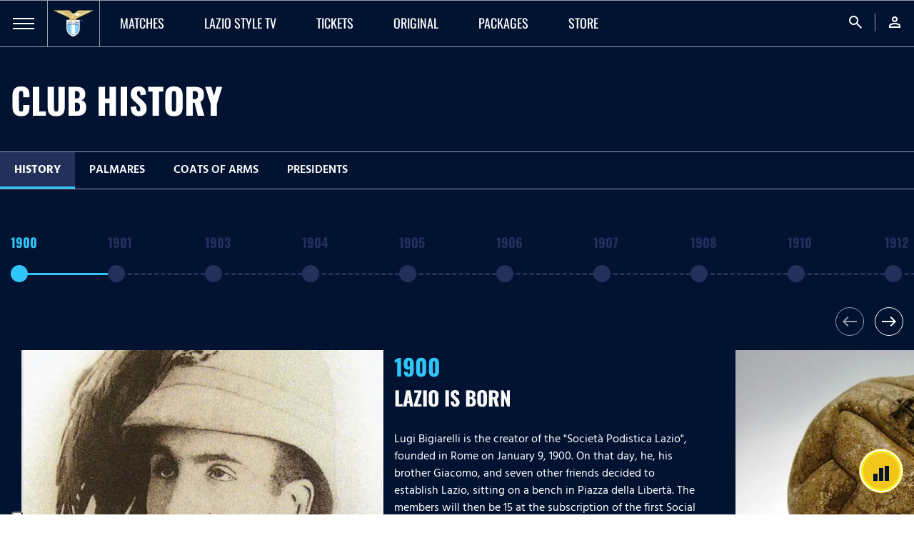

--- FILE ---
content_type: text/html; charset=utf-8
request_url: https://www.sslazio.it/en/club/storia-del-club/storia
body_size: 56485
content:
<!DOCTYPE html><html lang="en"><head><meta charSet="utf-8"/><meta name="viewport" content="width=device-width"/><title>S.S. Lazio | Storia del Club</title><meta name="description" content="Ripercorri la storia della S.S. Lazio, dal 1900 ad oggi, attraverso Storia, Palmares, Stemmi, Presidenti e Leggende nella storia del Club."/><meta name="keywords" content=""/><link rel="canonical" href="https://www.sslazio.it/en/club/storia-del-club/storia"/><link rel="alternate" hrefLang="it" href="https://www.sslazio.it/it/club/storia-del-club/storia"/><link rel="alternate" hrefLang="en" href="https://www.sslazio.it/en/club/storia-del-club/storia"/><link rel="alternate" hrefLang="x-default" href="https://www.sslazio.it/it/club/storia-del-club/storia"/><meta name="next-head-count" content="9"/><link rel="icon" href="/images/favicon/favicon.ico"/><link rel="icon" sizes="16x16" href="/images/favicon/favicon-16x16.png"/><link rel="icon" sizes="32x32" href="/images/favicon/favicon-32x32.png"/><link rel="shortcut icon" href="/images/favicon/favicon.ico"/><meta name="apple-itunes-app" content="app-id=1598656189"/><meta name="google-site-verification" content="Hz-Vy-TiZ4pma9Pkdf9YrtzM0Xg5FA0q4J25vzwhKug"/><script defer="" class="_iub_cs_activate" type="text/plain">(function(w,d,s,l,i){w[l]=w[l]||[];w[l].push({'gtm.start':
                            new Date().getTime(),event:'gtm.js'});var f=d.getElementsByTagName(s)[0],
                            j=d.createElement(s),dl=l!='dataLayer'?'&l='+l:'';j.async=true;j.src=
                            'https://www.googletagmanager.com/gtm.js?id='+i+dl;f.parentNode.insertBefore(j,f);
                            })(window,document,'script','dataLayer', 'GTM-MTC2F9T');</script><script src="https://cdn.adapex.io/hb/aaw.sslazio.js" async=""></script><link data-next-font="size-adjust" rel="preconnect" href="/" crossorigin="anonymous"/><link rel="preload" href="/_next/static/css/c8982e7ee30c1d9f.css" as="style"/><link rel="stylesheet" href="/_next/static/css/c8982e7ee30c1d9f.css" data-n-g=""/><link rel="preload" href="/_next/static/css/fc222bec8bc54e0b.css" as="style"/><link rel="stylesheet" href="/_next/static/css/fc222bec8bc54e0b.css" data-n-p=""/><link rel="preload" href="/_next/static/css/1467dac55cece064.css" as="style"/><link rel="stylesheet" href="/_next/static/css/1467dac55cece064.css" data-n-p=""/><noscript data-n-css=""></noscript><script defer="" nomodule="" src="/_next/static/chunks/polyfills-78c92fac7aa8fdd8.js"></script><script src="/_next/static/chunks/webpack-b6e6538074266a7191f6a2e72de6c980efc7becb.js" defer=""></script><script src="/_next/static/chunks/framework-b6e6538074266a7191f6a2e72de6c980efc7becb.js" defer=""></script><script src="/_next/static/chunks/main-b6e6538074266a7191f6a2e72de6c980efc7becb.js" defer=""></script><script src="/_next/static/chunks/pages/_app-b6e6538074266a7191f6a2e72de6c980efc7becb.js" defer=""></script><script src="/_next/static/chunks/1624ddc3-b6e6538074266a7191f6a2e72de6c980efc7becb.js" defer=""></script><script src="/_next/static/chunks/fde03682-b6e6538074266a7191f6a2e72de6c980efc7becb.js" defer=""></script><script src="/_next/static/chunks/37-b6e6538074266a7191f6a2e72de6c980efc7becb.js" defer=""></script><script src="/_next/static/chunks/pages/%5B%5B...slug%5D%5D-b6e6538074266a7191f6a2e72de6c980efc7becb.js" defer=""></script><script src="/_next/static/b6e6538074266a7191f6a2e72de6c980efc7becb/_buildManifest.js" defer=""></script><script src="/_next/static/b6e6538074266a7191f6a2e72de6c980efc7becb/_ssgManifest.js" defer=""></script></head><body class="d-flex flex-column h-100"><noscript><iframe src="https://www.googletagmanager.com/ns.html?id=GTM-MTC2F9T"
                height="0" width="0" style="display:none;visibility:hidden"></iframe></noscript><div id="__next"><main id="main" class=""><nav class=" navbar navbar-expand-lg Navbar_navbar__54KqW d-flex align-items-stretch"><div class="Navbar_navbarHamburger__Ky3jw "><a><span></span><span></span><span></span></a></div><div class="navbar-brand Navbar_navbarLogo__9GJbJ"><a href="/"><img loading="eager" src="/images/logo.png" class="" alt="logo_lazio"/></a></div><ul class="navbar-nav Navbar_navbarMenu__HLyNP d-none d-lg-flex"><li class="nav-item Navbar_activeItem__L4IxL "><a target="" class="nav-link" href="/calendario/lazio"><p>MATCHES</p></a></li><li class="nav-item Navbar_activeItem__L4IxL "><a target="" class="nav-link" href="/lazio-tv/home"><p>Lazio Style TV</p></a></li><li class="nav-item Navbar_activeItem__L4IxL "><a target="" class="nav-link" href="/biglietteria/matches"><p>TICKETS</p></a></li><li class="nav-item Navbar_activeItem__L4IxL "><a target="" class="nav-link" href="/lazio-tv/original"><p>ORIGINAL</p></a></li><li class="nav-item Navbar_activeItem__L4IxL "><a target="" class="nav-link" href="/pacchetti"><p>PACKAGES</p></a></li><li class="nav-item Navbar_activeItem__L4IxL "><a target="_blank" class="nav-link" href="https://www.laziostylestore.com/it?fr=1&amp;amp;utm_source=sitoclub&amp;amp;utm_medium=menu"><p>STORE</p></a></li></ul><ul class="navbar-nav Navbar_navbarMenu__HLyNP Navbar_navbarRight__DXWW2 ms-auto"><li class="nav-item"><a class="nav-link"><span class="material-symbols-outlined">search</span></a></li><li class="nav-item"><a class="nav-link" href="/login?redirect=/club/storia-del-club/storia"><span class="material-symbols-outlined">person</span></a></li></ul></nav><div class="SimpleHeader_header__ITfcm "><div class="SimpleHeader_container__8Weg2"><p class="bold uppercase h1 SimpleHeader_title__YaGS1 white">CLUB HISTORY</p></div></div><div class="menutab MenuTab_menuTab__DLen0 "><div><ul class="MenuTab_menuTabList__Oeb2Y"><li><a href="/club/storia-del-club/storia"><div class="Tab_tabClass__eqC0C undefined Tab_dark__X_g0g Tab_selected__ZgiL0 d-flex flex-row justify-content-center align-items-center position-relative cursor-pointer"><p class="Tab_link__zEo__ uppercase HindSiliguri p2">HISTORY</p></div></a></li><li><a href="/club/storia-del-club/palmares"><div class="Tab_tabClass__eqC0C undefined Tab_dark__X_g0g  d-flex flex-row justify-content-center align-items-center position-relative cursor-pointer"><p class="Tab_link__zEo__ uppercase HindSiliguri p2">PALMARES</p></div></a></li><li><a href="/club/storia-del-club/stemma"><div class="Tab_tabClass__eqC0C undefined Tab_dark__X_g0g  d-flex flex-row justify-content-center align-items-center position-relative cursor-pointer"><p class="Tab_link__zEo__ uppercase HindSiliguri p2">COATS OF ARMS</p></div></a></li><li><a href="/club/storia-del-club/presidenti"><div class="Tab_tabClass__eqC0C undefined Tab_dark__X_g0g  d-flex flex-row justify-content-center align-items-center position-relative cursor-pointer"><p class="Tab_link__zEo__ uppercase HindSiliguri p2">PRESIDENTS</p></div></a></li></ul></div></div><div class="HistoryDotCarousel_historyCarosuel__ymD1k "><div class="HistoryDotCarousel_listDate__1Off_ d-lg-flex d-none"><div class="TabDate_tabDate__PmJrR  TabDate_selected__TQTD5  position-relative cursor-pointer"><p class="uppercase bold position-relative">1900</p></div><div class="TabDate_tabDate__PmJrR    position-relative cursor-pointer"><p class="uppercase bold position-relative">1901</p></div><div class="TabDate_tabDate__PmJrR    position-relative cursor-pointer"><p class="uppercase bold position-relative">1903</p></div><div class="TabDate_tabDate__PmJrR    position-relative cursor-pointer"><p class="uppercase bold position-relative">1904</p></div><div class="TabDate_tabDate__PmJrR    position-relative cursor-pointer"><p class="uppercase bold position-relative">1905</p></div><div class="TabDate_tabDate__PmJrR    position-relative cursor-pointer"><p class="uppercase bold position-relative">1906</p></div><div class="TabDate_tabDate__PmJrR    position-relative cursor-pointer"><p class="uppercase bold position-relative">1907</p></div><div class="TabDate_tabDate__PmJrR    position-relative cursor-pointer"><p class="uppercase bold position-relative">1908</p></div><div class="TabDate_tabDate__PmJrR    position-relative cursor-pointer"><p class="uppercase bold position-relative">1910</p></div><div class="TabDate_tabDate__PmJrR    position-relative cursor-pointer"><p class="uppercase bold position-relative">1912</p></div><div class="TabDate_tabDate__PmJrR    position-relative cursor-pointer"><p class="uppercase bold position-relative">1913</p></div><div class="TabDate_tabDate__PmJrR    position-relative cursor-pointer"><p class="uppercase bold position-relative">1914</p></div><div class="TabDate_tabDate__PmJrR    position-relative cursor-pointer"><p class="uppercase bold position-relative">1914</p></div><div class="TabDate_tabDate__PmJrR    position-relative cursor-pointer"><p class="uppercase bold position-relative">1915</p></div><div class="TabDate_tabDate__PmJrR    position-relative cursor-pointer"><p class="uppercase bold position-relative">1921</p></div><div class="TabDate_tabDate__PmJrR    position-relative cursor-pointer"><p class="uppercase bold position-relative">1923</p></div><div class="TabDate_tabDate__PmJrR    position-relative cursor-pointer"><p class="uppercase bold position-relative">1925</p></div><div class="TabDate_tabDate__PmJrR    position-relative cursor-pointer"><p class="uppercase bold position-relative">1926</p></div><div class="TabDate_tabDate__PmJrR    position-relative cursor-pointer"><p class="uppercase bold position-relative">1927</p></div><div class="TabDate_tabDate__PmJrR    position-relative cursor-pointer"><p class="uppercase bold position-relative">1929</p></div><div class="TabDate_tabDate__PmJrR    position-relative cursor-pointer"><p class="uppercase bold position-relative">1931</p></div><div class="TabDate_tabDate__PmJrR    position-relative cursor-pointer"><p class="uppercase bold position-relative">1931</p></div><div class="TabDate_tabDate__PmJrR    position-relative cursor-pointer"><p class="uppercase bold position-relative">1934</p></div><div class="TabDate_tabDate__PmJrR    position-relative cursor-pointer"><p class="uppercase bold position-relative">1935</p></div><div class="TabDate_tabDate__PmJrR    position-relative cursor-pointer"><p class="uppercase bold position-relative">1937</p></div><div class="TabDate_tabDate__PmJrR    position-relative cursor-pointer"><p class="uppercase bold position-relative">1938</p></div><div class="TabDate_tabDate__PmJrR    position-relative cursor-pointer"><p class="uppercase bold position-relative">1939</p></div><div class="TabDate_tabDate__PmJrR    position-relative cursor-pointer"><p class="uppercase bold position-relative">1941</p></div><div class="TabDate_tabDate__PmJrR    position-relative cursor-pointer"><p class="uppercase bold position-relative">1943</p></div><div class="TabDate_tabDate__PmJrR    position-relative cursor-pointer"><p class="uppercase bold position-relative">1944</p></div><div class="TabDate_tabDate__PmJrR    position-relative cursor-pointer"><p class="uppercase bold position-relative">1949</p></div><div class="TabDate_tabDate__PmJrR    position-relative cursor-pointer"><p class="uppercase bold position-relative">1949</p></div><div class="TabDate_tabDate__PmJrR    position-relative cursor-pointer"><p class="uppercase bold position-relative">1951</p></div><div class="TabDate_tabDate__PmJrR    position-relative cursor-pointer"><p class="uppercase bold position-relative">1953</p></div><div class="TabDate_tabDate__PmJrR    position-relative cursor-pointer"><p class="uppercase bold position-relative">1958</p></div><div class="TabDate_tabDate__PmJrR    position-relative cursor-pointer"><p class="uppercase bold position-relative">1965</p></div><div class="TabDate_tabDate__PmJrR    position-relative cursor-pointer"><p class="uppercase bold position-relative">1967</p></div><div class="TabDate_tabDate__PmJrR    position-relative cursor-pointer"><p class="uppercase bold position-relative">1969</p></div><div class="TabDate_tabDate__PmJrR    position-relative cursor-pointer"><p class="uppercase bold position-relative">1971</p></div><div class="TabDate_tabDate__PmJrR    position-relative cursor-pointer"><p class="uppercase bold position-relative">1973</p></div><div class="TabDate_tabDate__PmJrR    position-relative cursor-pointer"><p class="uppercase bold position-relative">1974</p></div><div class="TabDate_tabDate__PmJrR    position-relative cursor-pointer"><p class="uppercase bold position-relative">1976</p></div><div class="TabDate_tabDate__PmJrR    position-relative cursor-pointer"><p class="uppercase bold position-relative">1977</p></div><div class="TabDate_tabDate__PmJrR    position-relative cursor-pointer"><p class="uppercase bold position-relative">1979</p></div><div class="TabDate_tabDate__PmJrR    position-relative cursor-pointer"><p class="uppercase bold position-relative">1981</p></div><div class="TabDate_tabDate__PmJrR    position-relative cursor-pointer"><p class="uppercase bold position-relative">1982</p></div><div class="TabDate_tabDate__PmJrR    position-relative cursor-pointer"><p class="uppercase bold position-relative">1987</p></div><div class="TabDate_tabDate__PmJrR    position-relative cursor-pointer"><p class="uppercase bold position-relative">1988</p></div><div class="TabDate_tabDate__PmJrR    position-relative cursor-pointer"><p class="uppercase bold position-relative">1989</p></div><div class="TabDate_tabDate__PmJrR    position-relative cursor-pointer"><p class="uppercase bold position-relative">1990</p></div><div class="TabDate_tabDate__PmJrR    position-relative cursor-pointer"><p class="uppercase bold position-relative">1991</p></div><div class="TabDate_tabDate__PmJrR    position-relative cursor-pointer"><p class="uppercase bold position-relative">1992</p></div><div class="TabDate_tabDate__PmJrR    position-relative cursor-pointer"><p class="uppercase bold position-relative">1992</p></div><div class="TabDate_tabDate__PmJrR    position-relative cursor-pointer"><p class="uppercase bold position-relative">1993</p></div><div class="TabDate_tabDate__PmJrR    position-relative cursor-pointer"><p class="uppercase bold position-relative">1994</p></div><div class="TabDate_tabDate__PmJrR    position-relative cursor-pointer"><p class="uppercase bold position-relative">1994</p></div><div class="TabDate_tabDate__PmJrR    position-relative cursor-pointer"><p class="uppercase bold position-relative">1995</p></div><div class="TabDate_tabDate__PmJrR    position-relative cursor-pointer"><p class="uppercase bold position-relative">1998</p></div><div class="TabDate_tabDate__PmJrR    position-relative cursor-pointer"><p class="uppercase bold position-relative">1998</p></div><div class="TabDate_tabDate__PmJrR    position-relative cursor-pointer"><p class="uppercase bold position-relative">1999</p></div><div class="TabDate_tabDate__PmJrR    position-relative cursor-pointer"><p class="uppercase bold position-relative">2000</p></div><div class="TabDate_tabDate__PmJrR    position-relative cursor-pointer"><p class="uppercase bold position-relative">2002</p></div><div class="TabDate_tabDate__PmJrR    position-relative cursor-pointer"><p class="uppercase bold position-relative">2003</p></div><div class="TabDate_tabDate__PmJrR    position-relative cursor-pointer"><p class="uppercase bold position-relative">2003</p></div><div class="TabDate_tabDate__PmJrR    position-relative cursor-pointer"><p class="uppercase bold position-relative">2004</p></div><div class="TabDate_tabDate__PmJrR    position-relative cursor-pointer"><p class="uppercase bold position-relative">2004</p></div><div class="TabDate_tabDate__PmJrR    position-relative cursor-pointer"><p class="uppercase bold position-relative">2007</p></div><div class="TabDate_tabDate__PmJrR    position-relative cursor-pointer"><p class="uppercase bold position-relative">2009</p></div><div class="TabDate_tabDate__PmJrR    position-relative cursor-pointer"><p class="uppercase bold position-relative">2009</p></div><div class="TabDate_tabDate__PmJrR    position-relative cursor-pointer"><p class="uppercase bold position-relative">2011</p></div><div class="TabDate_tabDate__PmJrR    position-relative cursor-pointer"><p class="uppercase bold position-relative">2013</p></div><div class="TabDate_tabDate__PmJrR    position-relative cursor-pointer"><p class="uppercase bold position-relative">2015</p></div><div class="TabDate_tabDate__PmJrR    position-relative cursor-pointer"><p class="uppercase bold position-relative">2016</p></div><div class="TabDate_tabDate__PmJrR    position-relative cursor-pointer"><p class="uppercase bold position-relative">2017</p></div><div class="TabDate_tabDate__PmJrR    position-relative cursor-pointer"><p class="uppercase bold position-relative">2019</p></div><div class="TabDate_tabDate__PmJrR    position-relative cursor-pointer"><p class="uppercase bold position-relative">2019</p></div><div class="TabDate_tabDate__PmJrR    position-relative cursor-pointer"><p class="uppercase bold position-relative">2020</p></div><div class="TabDate_tabDate__PmJrR    position-relative cursor-pointer"><p class="uppercase bold position-relative">2021</p></div><div class="TabDate_tabDate__PmJrR    position-relative cursor-pointer"><p class="uppercase bold position-relative">2021</p></div><div class="TabDate_tabDate__PmJrR    position-relative cursor-pointer"><p class="uppercase bold position-relative">2025</p></div></div><div class="CustomCarousel_carousel__hWI_F  "><div class="historyCarousel"><div class="d-flex flex-row align-items-center justify-content-lg-start justify-content-between CustomCarousel_carouselTitle__cQJZ_"><div class="d-lg-flex d-none flex-row ms-auto navigators CustomCarousel_navigation__ZGvFT HistoryDotCarousel_showNavigation__Sm9mb"><button class="ArrowButton_button__mB4L1 ArrowButton_outlineWhite__uSJad undefined d-inline-flex align-items-center justify-content-center"><i class="material-icons-outlined ArrowButton_buttonIcon__swiw_">west</i></button><p class="text-center primary-300 d-block d-lg-none h3">1900</p><button class="ArrowButton_button__mB4L1 ArrowButton_outlineWhite__uSJad d-inline-flex align-items-center justify-content-center"><i class="material-icons-outlined ArrowButton_buttonIcon__swiw_">east</i></button></div></div><div><div class="swiper"><div class="swiper-wrapper"><div class="swiper-slide undefined"><div class="TextImageBlock_textImageBlock__BbhOE  d-flex flex-lg-row flex-column justify-content-start"><div class="TextImageBlock_card__0imqv"><img loading="eager" src="/images/placeholder/placeholder_square.png" class="TextImageBlock_image__7n5wZ" alt="1900_Bigiarelli-Giacomo"/></div><div class="d-flex flex-column flex-fill TextImageBlock_title__pw2ac"><h3 class="bold d-none d-lg-block">1900</h3><h4 class="bold uppercase">LAZIO IS BORN</h4><div class="HindSiliguri regular white">Lugi Bigiarelli is the creator of the "Società Podistica Lazio", founded in Rome on January 9, 1900. On that day, he, his brother Giacomo, and seven other friends decided to establish Lazio, sitting on a bench in Piazza della Libertà. The members will then be 15 at the subscription of the first Social Statute on January 13, 1900, all animated by pure Olympic spirit. The Founding Fathers want to constitute a society in order to participate in a foot race, the "Giro di Castel Giubileo," reserved exclusively for teams registered. Exactly for this event, Lazio is originally born only as a running club.</div></div></div></div><div class="swiper-slide undefined"><div class="TextImageBlock_textImageBlock__BbhOE  d-flex flex-lg-row flex-column justify-content-start"><div class="TextImageBlock_card__0imqv"><img loading="eager" src="/images/placeholder/placeholder_square.png" class="TextImageBlock_image__7n5wZ" alt="1901_Pallone"/></div><div class="d-flex flex-column flex-fill TextImageBlock_title__pw2ac"><h3 class="bold d-none d-lg-block">1901</h3><h4 class="bold uppercase">HERE COMES THE FOOTBALL</h4><div class="HindSiliguri regular white">In 1901, an additional discipline was added to running, rowing, swimming, and hiking: football, still little known in Rome in terms of its details and rules of play. In the city, the only ones practicing it were the seminarians of the Scottish and Irish College. The connection between the newly founded Società Podistica Lazio and the British seminarians who practiced football in Rome was probably Bruno Seghettini. In January 1901, he appeared at Lazio's headquarters on Via Valadier 21, and decided to tell them about the origins and basic rules of this sport that originated in England. He also showed them his knotted rope ball that bounces every time it hits the ground.</div></div></div></div><div class="swiper-slide undefined"><div class="TextImageBlock_textImageBlock__BbhOE  d-flex flex-lg-row flex-column justify-content-start"><div class="TextImageBlock_card__0imqv"><img loading="eager" src="/images/placeholder/placeholder_square.png" class="TextImageBlock_image__7n5wZ" alt="1903_porteCanalini"/></div><div class="d-flex flex-column flex-fill TextImageBlock_title__pw2ac"><h3 class="bold d-none d-lg-block">1903</h3><h4 class="bold uppercase">THE FIRST WOODEN DOORS APPEAR</h4><div class="HindSiliguri regular white">In 1903, Alberto Canalini, a carpenter by profession and a member of Lazio, built the first wooden goalposts in Rome and placed them at Piazza d'Armi, the first playing field of Lazio. In the photo, the center forward and captain of Lazio, Sante Ancherani, is seen positioning a goalpost on the field.</div></div></div></div><div class="swiper-slide undefined"><div class="TextImageBlock_textImageBlock__BbhOE  d-flex flex-lg-row flex-column justify-content-start"><div class="TextImageBlock_card__0imqv"><img loading="eager" src="/images/placeholder/placeholder_square.png" class="TextImageBlock_image__7n5wZ" alt="1904_LazioVirtus"/></div><div class="d-flex flex-column flex-fill TextImageBlock_title__pw2ac"><h3 class="bold d-none d-lg-block">1904</h3><h4 class="bold uppercase">The first derby of the capital is Lazio-Virtus</h4><div class="HindSiliguri regular white">On May 15, 1904, the first documented "derby" of the capital was played, taking place at Piazza d'Armi and won by Lazio 3-0 with a hat-trick from its center forward Sante Ancherani. For the occasion, Lazio debuted their new uniforms, handcrafted by Sante's family. The beautiful jerseys were flannel shirts with white and sky blue inserts made at home and sewn by Captain Ancherani's mother and sister.</div></div></div></div><div class="swiper-slide undefined"><div class="TextImageBlock_textImageBlock__BbhOE  d-flex flex-lg-row flex-column justify-content-start"><div class="TextImageBlock_card__0imqv"><img loading="eager" src="/images/placeholder/placeholder_square.png" class="TextImageBlock_image__7n5wZ" alt="1905_s_podistica"/></div><div class="d-flex flex-column flex-fill TextImageBlock_title__pw2ac"><h3 class="bold d-none d-lg-block">1905</h3><h4 class="bold uppercase">The first time of the Roman imperial eagle</h4><div class="HindSiliguri regular white">"Debut of the symbol adopted at that time and in which the Roman imperial eagle appears for the first time. The coat of arms depicts the raptor, emblem of the Roman legions, in a waiting position, resting on a shield with seven vertical stripes, four blue and three white. The majestic wings of the eagle are gathered downward and follow the curve of the shield on the right side. The beak of the eagle holds a blue scroll with the name "S. Podistica Lazio"</div></div></div></div><div class="swiper-slide undefined"><div class="TextImageBlock_textImageBlock__BbhOE  d-flex flex-lg-row flex-column justify-content-start"><div class="TextImageBlock_card__0imqv"><img loading="eager" src="/images/placeholder/placeholder_square.png" class="TextImageBlock_image__7n5wZ" alt="1906"/></div><div class="d-flex flex-column flex-fill TextImageBlock_title__pw2ac"><h3 class="bold d-none d-lg-block">1906</h3><h4 class="bold uppercase">A new pitch for Lazio</h4><div class="HindSiliguri regular white">In 1906, the club moved its headquarters to Villa Borghese. President Ballerini was able to obtain the concession of the Casina dell'Uccelliera as the headquarters and the green area of the Parco dei Daini was used as a playing field.</div></div></div></div><div class="swiper-slide undefined"><div class="TextImageBlock_textImageBlock__BbhOE  d-flex flex-lg-row flex-column justify-content-start"><div class="TextImageBlock_card__0imqv"><img loading="eager" src="/images/placeholder/placeholder_square.png" class="TextImageBlock_image__7n5wZ" alt="1907 1"/></div><div class="d-flex flex-column flex-fill TextImageBlock_title__pw2ac"><h3 class="bold d-none d-lg-block">1907</h3><h4 class="bold uppercase">Wins the Roman Championship</h4><div class="HindSiliguri regular white">The 1907 Roman championship was the first tournament open to all capital football clubs. The Biancocelesti immediately imposed themselves on their rivals by inflicting a decisive 2-0 on Roman and a resounding 3-0 on Virtus and immediately became the first Lazio Championship team. As the holder of the title of "Lazio Champion" of 1907, Lazio was invited to Perugia to play a sort of interprovincial playoff. The Biancocelesti faced the Sport Club Siena and, after just half an hour of play, they were already ahead five goals to zero. The game was suspended due to the manifest inferiority of the opposing team. Sante Ancherani was the center-forward and coach of this team.</div></div></div></div><div class="swiper-slide undefined"><div class="TextImageBlock_textImageBlock__BbhOE  d-flex flex-lg-row flex-column justify-content-start"><div class="TextImageBlock_card__0imqv"><img loading="eager" src="/images/placeholder/placeholder_square.png" class="TextImageBlock_image__7n5wZ" alt="1908_3partitein1giorno"/></div><div class="d-flex flex-column flex-fill TextImageBlock_title__pw2ac"><h3 class="bold d-none d-lg-block">1908</h3><h4 class="bold uppercase">Lazio Champion Centre-South, with three matches in one day</h4><div class="HindSiliguri regular white">As a result of the successes achieved in the previous season (Roman championship and interregional phase in Perugia), Lazio was invited to Pisa to participate in the central-southern finals scheduled for Sunday, June 7, 1908. The fact is that Lazio lined up the same formation, playing three consecutive Sunday matches and first beating Lucca 3-0 (at 10 am), then Spes Livorno 4-0 (at 2 pm) and then Virtus Juventusque Livorno 1-0 (at 4:30 pm). On that day Lazio was crowned the winner of the interregional tournament.</div></div></div></div><div class="swiper-slide undefined"><div class="TextImageBlock_textImageBlock__BbhOE  d-flex flex-lg-row flex-column justify-content-start"><div class="TextImageBlock_card__0imqv"><img loading="eager" src="/images/placeholder/placeholder_square.png" class="TextImageBlock_image__7n5wZ" alt="1910"/></div><div class="d-flex flex-column flex-fill TextImageBlock_title__pw2ac"><h3 class="bold d-none d-lg-block">1910</h3><h4 class="bold uppercase">The &#x27;Lazio Regional Championship&#x27; is born. It was an immediate triumph</h4><div class="HindSiliguri regular white">On March 13, 1910, a historic match between Lazio and Ginnastica Fortitudo was held, which ended with the telling result of 11-0 for the Biancocelesti. This match is also the debut match of the first Roman Championship organized by the Lazio Regional Committee under the aegis of the new Federation which takes the name of FIGC in 1909. The teams registered are: Lazio, Roman, Juventus and Ginnastica Fortitudo. Lazio easily wins the first official regional tournament, totaling 12 points in 6 games. It scores 31 goals and only concedes 2.</div></div></div></div><div class="swiper-slide undefined"><div class="TextImageBlock_textImageBlock__BbhOE  d-flex flex-lg-row flex-column justify-content-start"><div class="TextImageBlock_card__0imqv"><img loading="eager" src="/images/placeholder/placeholder_square.png" class="TextImageBlock_image__7n5wZ" alt="1912_Vittoria"/></div><div class="d-flex flex-column flex-fill TextImageBlock_title__pw2ac"><h3 class="bold d-none d-lg-block">1912</h3><h4 class="bold uppercase">Record victory on the new Farnesina field</h4><div class="HindSiliguri regular white">The Lazio team temporarily moved to the Farnesina pitch, located far away, near the shooting range beyond Ponte Milvio, more or less in the area occupied twenty years later by the Stadio dei Marmi. The pitch was inaugurated with a 5-0 win against Audace and was used for just over a year, the time needed to complete work on the Rondinella pitch. Sunday 10 November 1912 saw the Lazio-Pro Roma match 13-1, which was to prove Lazio's victory by the widest margin in league matches in the history of the capital's first club.</div></div></div></div><div class="swiper-slide undefined"><div class="TextImageBlock_textImageBlock__BbhOE  d-flex flex-lg-row flex-column justify-content-start"><div class="TextImageBlock_card__0imqv"><img loading="eager" src="/images/placeholder/placeholder_square.png" class="TextImageBlock_image__7n5wZ" alt="1914_Primafinale"/></div><div class="d-flex flex-column flex-fill TextImageBlock_title__pw2ac"><h3 class="bold d-none d-lg-block">1913</h3><h4 class="bold uppercase">The first &quot;National Final&quot; arrives</h4><div class="HindSiliguri regular white">The FIGC launched the first national championship. It was structured in three groups for northern Italy and three for central and southern Italy. Reaching the final, after beating all its opponents, was Lazio, the undisputed queen of Rome and the Centre-South. It met, in the National Final (played in Genoa), Pro Vercelli who dominated the match, imposing themselves 6-0 on the biancazzurri, winning the title. Northern football is still too superior.</div></div></div></div><div class="swiper-slide undefined"><div class="TextImageBlock_textImageBlock__BbhOE  d-flex flex-lg-row flex-column justify-content-start"><div class="TextImageBlock_card__0imqv"><img loading="eager" src="/images/placeholder/placeholder_square.png" class="TextImageBlock_image__7n5wZ" alt="1914_SecondaFinale"/></div><div class="d-flex flex-column flex-fill TextImageBlock_title__pw2ac"><h3 class="bold d-none d-lg-block">1914</h3><h4 class="bold uppercase">Back in the &#x27;National Final&#x27;</h4><div class="HindSiliguri regular white">The new season begins again and Lazio still starts with the favours of prediction, at least as far as the capital's opponents are concerned, and those in the centre and south of the peninsula. Expectations were not disappointed. In sequence, the biancazzurri extinguished the ambitions of the Roman teams and then of Spes di Livorno and Internazionale di Napoli, becoming the Champion of Central-Southern Italy, a success that would entitle them to the national final. In the two matches against Casale, Lazio were defeated 7-1 in Piedmont and 0-2 in Rome.</div></div></div></div><div class="swiper-slide undefined"><div class="TextImageBlock_textImageBlock__BbhOE  d-flex flex-lg-row flex-column justify-content-start"><div class="TextImageBlock_card__0imqv"><img loading="eager" src="/images/placeholder/placeholder_square.png" class="TextImageBlock_image__7n5wZ" alt="1914_rondinella"/></div><div class="d-flex flex-column flex-fill TextImageBlock_title__pw2ac"><h3 class="bold d-none d-lg-block">1914</h3><h4 class="bold uppercase">The Rondinella stadium is inaugurated</h4><div class="HindSiliguri regular white">1 November 1914 is a historic date. The Lazio-Audace 3-2 match inaugurated the history of the legendary Rondinella field, located in the newly-born Flaminio district.</div></div></div></div><div class="swiper-slide undefined"><div class="TextImageBlock_textImageBlock__BbhOE  d-flex flex-lg-row flex-column justify-content-start"><div class="TextImageBlock_card__0imqv"><img loading="eager" src="/images/placeholder/placeholder_square.png" class="TextImageBlock_image__7n5wZ" alt="1915_scudettonegato"/></div><div class="d-flex flex-column flex-fill TextImageBlock_title__pw2ac"><h3 class="bold d-none d-lg-block">1915</h3><h4 class="bold uppercase">The denied championship</h4><div class="HindSiliguri regular white">On the date of the 1914/15 season suspension due to the outbreak of World War I, Lazio becomes the Champion of Central-Southern Italy and thus earns the right to play in the "National Final" against the leader of the Northern Italy Final Group, a final match for the title of Italian Champion. However, the tournament in Northern Italy is interrupted one game before the end due to the outbreak of World War I, with a resolution adopted by the Italian Football Federation (FIGC) on May 22, 1915.</div></div></div></div><div class="swiper-slide undefined"><div class="TextImageBlock_textImageBlock__BbhOE  d-flex flex-lg-row flex-column justify-content-start"><div class="TextImageBlock_card__0imqv"><img loading="eager" src="/images/placeholder/placeholder_square.png" class="TextImageBlock_image__7n5wZ" alt="1921_EnteMorale"/></div><div class="d-flex flex-column flex-fill TextImageBlock_title__pw2ac"><h3 class="bold d-none d-lg-block">1921</h3><h4 class="bold uppercase">Lazio becomes &#x27;Moral Entity&#x27;</h4><div class="HindSiliguri regular white">The association of the historic president Fortunato Ballerini is honored, with Royal Decree 907/1921 of June 2, 1921, with the award that makes it a Moral Entity for having transformed its field, that of the Rondinella stadium, into a war garden with the aim of feeding the Roman population, worn out by the terrible war famine. Lazio is, to this day, the only company in the national and international sports scene to have achieved such a meritorious award. Furthermore, the acquisition of this status allows General Giorgio Vaccaro, six years later, to successfully oppose the merger with the newly formed A.S. Roma.</div></div></div></div><div class="swiper-slide undefined"><div class="TextImageBlock_textImageBlock__BbhOE  d-flex flex-lg-row flex-column justify-content-start"><div class="TextImageBlock_card__0imqv"><img loading="eager" src="/images/placeholder/placeholder_square.png" class="TextImageBlock_image__7n5wZ" alt="1923_3FinaleScudetto"/></div><div class="d-flex flex-column flex-fill TextImageBlock_title__pw2ac"><h3 class="bold d-none d-lg-block">1923</h3><h4 class="bold uppercase">Third &#x27;National Final&#x27; arrives</h4><div class="HindSiliguri regular white">Lazio reaches the third Scudetto final in its history. The young players, who stood out in the post-war period, grow and make Lazio great again, fielding players of the caliber of Bernardini, Faccani, and the Saraceni brothers. In the regional group, Lazio eliminates Alba, Fortitudo, U.S. Romana, Juventus, Audax, and Roman. In the next group, it eliminates Ideale, Libertas Palermo, and Internaples. In the semifinals, it beats Savoia, and will only surrender to Genoa in the double final (Genoa-Lazio 4-1, Lazio-Genoa 0-2).</div></div></div></div><div class="swiper-slide undefined"><div class="TextImageBlock_textImageBlock__BbhOE  d-flex flex-lg-row flex-column justify-content-start"><div class="TextImageBlock_card__0imqv"><img loading="eager" src="/images/placeholder/placeholder_square.png" class="TextImageBlock_image__7n5wZ" alt="1925_bernardini"/></div><div class="d-flex flex-column flex-fill TextImageBlock_title__pw2ac"><h3 class="bold d-none d-lg-block">1925</h3><h4 class="bold uppercase">Bernardini is the first Roman player on the national team</h4><div class="HindSiliguri regular white">In this season, Fulvio Bernardini makes his debut in the national team. He's the first Roman and first Lazio player to make it to the national selection. From the first Roman and Lazio player in the national team to the first professional coach of Lazio: on the bench, in fact, sits the Hungarian Koszegy, the first professional coach in the history of the white and blue team.</div></div></div></div><div class="swiper-slide undefined"><div class="TextImageBlock_textImageBlock__BbhOE  d-flex flex-lg-row flex-column justify-content-start"><div class="TextImageBlock_card__0imqv"><img loading="eager" src="/images/placeholder/placeholder_square.png" class="TextImageBlock_image__7n5wZ" alt="1926_splSSL"/></div><div class="d-flex flex-column flex-fill TextImageBlock_title__pw2ac"><h3 class="bold d-none d-lg-block">1926</h3><h4 class="bold uppercase">From SPL to SSL, goodbye Podistica</h4><div class="HindSiliguri regular white">On 19 June 1926, Lazio changed its official name from 'Società Podistica Lazio' to 'Società Sportiva Lazio'.</div></div></div></div><div class="swiper-slide undefined"><div class="TextImageBlock_textImageBlock__BbhOE  d-flex flex-lg-row flex-column justify-content-start"><div class="TextImageBlock_card__0imqv"><img loading="eager" src="/images/placeholder/placeholder_square.png" class="TextImageBlock_image__7n5wZ" alt="1927_NoFusione"/></div><div class="d-flex flex-column flex-fill TextImageBlock_title__pw2ac"><h3 class="bold d-none d-lg-block">1927</h3><h4 class="bold uppercase">No to the merger with other minor capital clubs</h4><div class="HindSiliguri regular white">Lazio risks disappearing on the altar of a political decision that wants to achieve the merger of all Roman teams to create a financially strong and competitive company in the national field. But Lazio will oppose it. In this "dispute" the figure of General Giorgio Vaccaro comes in, an influential leader in Italian sports who, as vice president of Lazio, defends its history and uniqueness. The fact that Lazio was a Moral Entity played a fundamental role in the issue. Lazio will remain as such, jealously guarding the title of the first team of Rome.</div></div></div></div><div class="swiper-slide undefined"><div class="TextImageBlock_textImageBlock__BbhOE  d-flex flex-lg-row flex-column justify-content-start"><div class="TextImageBlock_card__0imqv"><img loading="eager" src="/images/placeholder/placeholder_square.png" class="TextImageBlock_image__7n5wZ" alt="1929_Zenobi"/></div><div class="d-flex flex-column flex-fill TextImageBlock_title__pw2ac"><h3 class="bold d-none d-lg-block">1929</h3><h4 class="bold uppercase">Single round with Zenobi as president</h4><div class="HindSiliguri regular white">The new president is Remo Zenobi, one of the best managers in the history of the white-blue team. The 1929/30 season is the first with the championship in a single round. In a 18-team Series A mostly composed of teams from the center-north (with the only exceptions of Napoli, Rome and Lazio), the white-blue team survives after a overwhelming and promising start. On the first day, they beat the Italian champions Bologna 3-0.</div></div></div></div><div class="swiper-slide undefined"><div class="TextImageBlock_textImageBlock__BbhOE  d-flex flex-lg-row flex-column justify-content-start"><div class="TextImageBlock_card__0imqv"><img loading="eager" src="/images/placeholder/placeholder_square.png" class="TextImageBlock_image__7n5wZ" alt="1931_stadioPnf"/></div><div class="d-flex flex-column flex-fill TextImageBlock_title__pw2ac"><h3 class="bold d-none d-lg-block">1931</h3><h4 class="bold uppercase">The &quot;premiere&quot; at the PNF National Stadium</h4><div class="HindSiliguri regular white">The season is characterized above all by the farewell to the legendary Rondinella stadium. The white-blue team moves to the PNF National Stadium (National Fascist Party) and in 1932 Lazio itself will be entrusted by the City of Rome to manage the sports facility. In line with the existing autarky, all expressions of Anglo-Saxon origin are banned and therefore the word "football" is also censored; from now on the game will be referred to as only "calcio" (Italian for soccer).</div></div></div></div><div class="swiper-slide undefined"><div class="TextImageBlock_textImageBlock__BbhOE  d-flex flex-lg-row flex-column justify-content-start"><div class="TextImageBlock_card__0imqv"><img loading="eager" src="/images/placeholder/placeholder_square.png" class="TextImageBlock_image__7n5wZ" alt="1931_Brasilazio"/></div><div class="d-flex flex-column flex-fill TextImageBlock_title__pw2ac"><h3 class="bold d-none d-lg-block">1931</h3><h4 class="bold uppercase">The Brasilazio</h4><div class="HindSiliguri regular white">In order to try to resolve a technical crisis that has been ongoing for years, Lazio also thought of hiring a series of native players, or foreign players who can demonstrate native Italian heritage. So, nine Brazilians were registered by Lazio, seven of whom were native, including Fantoni II and Guarisi. The so-called "Brasilazio" is coached by another Carioca, Amilcar Barbuy. The "Brasilaziali" take the field wearing a paradoxically very "Argentinian" and very little "Brazilian" jersey, with large white and blue vertical stripes.</div></div></div></div><div class="swiper-slide undefined"><div class="TextImageBlock_textImageBlock__BbhOE  d-flex flex-lg-row flex-column justify-content-start"><div class="TextImageBlock_card__0imqv"><img loading="eager" src="/images/placeholder/placeholder_square.png" class="TextImageBlock_image__7n5wZ" alt="1934_PiolaAllaLazio"/></div><div class="d-flex flex-column flex-fill TextImageBlock_title__pw2ac"><h3 class="bold d-none d-lg-block">1934</h3><h4 class="bold uppercase">Piola joins Lazio</h4><div class="HindSiliguri regular white">In the summer of 1934, Silvio Piola surprisingly moves to Lazio. The player, initially hesitant for family reasons and with the ambition of being soon called up to the National team, agrees to the transfer to the capital thanks to the great persuasive ability of Giorgio Vaccaro, president of the FIGC and former vice president of Lazio.</div></div></div></div><div class="swiper-slide undefined"><div class="TextImageBlock_textImageBlock__BbhOE  d-flex flex-lg-row flex-column justify-content-start"><div class="TextImageBlock_card__0imqv"><img loading="eager" src="/images/placeholder/placeholder_square.png" class="TextImageBlock_image__7n5wZ" alt="1935_primaPiolaAzzurri"/></div><div class="d-flex flex-column flex-fill TextImageBlock_title__pw2ac"><h3 class="bold d-none d-lg-block">1935</h3><h4 class="bold uppercase">Piola&#x27;s first time in the National team</h4><div class="HindSiliguri regular white">The coach Vittorio Pozzo calls up Silvio Piola for the first time in the national team, ahead of the match against Austria to replace the injured Giuseppe Meazza. Piola makes his debut on March 24, 1935 in Vienna, scoring an extraordinary double that embellishes the success of the Azzurri.</div></div></div></div><div class="swiper-slide undefined"><div class="TextImageBlock_textImageBlock__BbhOE  d-flex flex-lg-row flex-column justify-content-start"><div class="TextImageBlock_card__0imqv"><img loading="eager" src="/images/placeholder/placeholder_square.png" class="TextImageBlock_image__7n5wZ" alt="1937_PiolaMitropa"/></div><div class="d-flex flex-column flex-fill TextImageBlock_title__pw2ac"><h3 class="bold d-none d-lg-block">1937</h3><h4 class="bold uppercase">Lazio&#x27;s first continental final</h4><div class="HindSiliguri regular white">In 1936/37, the white and blue team played a fantastic season, finishing in 2nd place and qualifying for the European Cup, the most prestigious continental tournament of the time. They reached the final, which took place in September and October of 1937. Unfortunately, Lazio lost the final in a dramatic way against Ferencváros, partly due to questionable refereeing in the first leg played in Hungary, which affected the return leg played in Rome.</div></div></div></div><div class="swiper-slide undefined"><div class="TextImageBlock_textImageBlock__BbhOE  d-flex flex-lg-row flex-column justify-content-start"><div class="TextImageBlock_card__0imqv"><img loading="eager" src="/images/placeholder/placeholder_square.png" class="TextImageBlock_image__7n5wZ" alt="1938_CampioneMondo"/></div><div class="d-flex flex-column flex-fill TextImageBlock_title__pw2ac"><h3 class="bold d-none d-lg-block">1938</h3><h4 class="bold uppercase">Piola is a world champion thanks to his goals</h4><div class="HindSiliguri regular white">To make room for Piola in the national team, coach Pozzo is forced to use Meazza as a midfielder, but the Lazio striker repays him by scoring 5 goals in the 1938 World Cup, which Italy won with a brace from him in the final, beating Hungary 4-2.</div></div></div></div><div class="swiper-slide undefined"><div class="TextImageBlock_textImageBlock__BbhOE  d-flex flex-lg-row flex-column justify-content-start"><div class="TextImageBlock_card__0imqv"><img loading="eager" src="/images/placeholder/placeholder_square.png" class="TextImageBlock_image__7n5wZ" alt="1939_numeriMaglie"/></div><div class="d-flex flex-column flex-fill TextImageBlock_title__pw2ac"><h3 class="bold d-none d-lg-block">1939</h3><h4 class="bold uppercase">For the first time with numbers on the shirts</h4><div class="HindSiliguri regular white">September 17, 1939 is a historic date for Italian football, as for the first time fans see their favorite players take to the field with an unusual, large number sewn on the back of their jerseys. Thanks to a circular issued by the then president of the Italian Football Federation (FIGC), Giorgio Vaccaro, the numbering of players' jerseys became mandatory. For Lazio, the day of the baptism was the match against Modena (1-1).</div></div></div></div><div class="swiper-slide undefined"><div class="TextImageBlock_textImageBlock__BbhOE  d-flex flex-lg-row flex-column justify-content-start"><div class="TextImageBlock_card__0imqv"><img loading="eager" src="/images/placeholder/placeholder_square.png" class="TextImageBlock_image__7n5wZ" alt="1941_TestaBendata"/></div><div class="d-flex flex-column flex-fill TextImageBlock_title__pw2ac"><h3 class="bold d-none d-lg-block">1941</h3><h4 class="bold uppercase">Piola, hero of the derby with a bandaged head</h4><div class="HindSiliguri regular white">Piola falls to the ground with a bloody face after a collision with the yellow-red Acerbi. He is rushed to the locker room and advised not to continue playing. Piola responds that the necessary stitches be applied quickly, and he returns to the field. The first half is about to end when Piola, in a contested ball, lunges, strikes the ball with his bloody forehead and sends it into the net. He collapses again in pain, as the stitches had sunk into his flesh. The doctor tries to stop him again. Piola doesn't listen and doubles the score in the second half. Piola beats Roma 2-0.</div></div></div></div><div class="swiper-slide undefined"><div class="TextImageBlock_textImageBlock__BbhOE  d-flex flex-lg-row flex-column justify-content-start"><div class="TextImageBlock_card__0imqv"><img loading="eager" src="/images/placeholder/placeholder_square.png" class="TextImageBlock_image__7n5wZ" alt="1943_PiolaAddioLazio"/></div><div class="d-flex flex-column flex-fill TextImageBlock_title__pw2ac"><h3 class="bold d-none d-lg-block">1943</h3><h4 class="bold uppercase">Piola leaves Lazio</h4><div class="HindSiliguri regular white">For a war league, Lazio boasts the deadliest weapon: a red-hot Silvio Piola. It is in fact the white-blue captain who conquers the top scorer title with 21 goals. No one knows it yet, but this 1942/43 season is Piola's last with the Lazio jersey. Events escalate. On July 19, 1943, Rome is heavily bombed. On the 25th, fascism falls. Piola leaves Lazio with 159 goals. He will later become the all-time leading Italian goal scorer, with 274 goals scored in Serie A (290 if counting the 16 goals scored in the post-war mixed A/B league, divided into two groups).</div></div></div></div><div class="swiper-slide undefined"><div class="TextImageBlock_textImageBlock__BbhOE  d-flex flex-lg-row flex-column justify-content-start"><div class="TextImageBlock_card__0imqv"><img loading="eager" src="/images/placeholder/placeholder_square.png" class="TextImageBlock_image__7n5wZ" alt="1944 (1)"/></div><div class="d-flex flex-column flex-fill TextImageBlock_title__pw2ac"><h3 class="bold d-none d-lg-block">1944</h3><h4 class="bold uppercase">Wins the 1st Roman War Championship</h4><div class="HindSiliguri regular white">On 27 November 1943, the Federation, through a federal communiqué, announced that the championship would be played through a mixed system, which would group the A, B and C series clubs into a single series divided into regional groups. The finalists would then meet in a single group. Lazio won the Lazio group, but could not participate in the final stages because in the meantime the Allies, after the battle of Monte Cassino and the landing at Anzio, occupied the entire regional territory. Therefore Lazio was left with the title of 'Champion of Lazio'.</div></div></div></div><div class="swiper-slide undefined"><div class="TextImageBlock_textImageBlock__BbhOE  d-flex flex-lg-row flex-column justify-content-start"><div class="TextImageBlock_card__0imqv"><img loading="eager" src="/images/placeholder/placeholder_square.png" class="TextImageBlock_image__7n5wZ" alt="1949_fasciaRossa"/></div><div class="d-flex flex-column flex-fill TextImageBlock_title__pw2ac"><h3 class="bold d-none d-lg-block">1949</h3><h4 class="bold uppercase">For the first time with a red armband on the arm</h4><div class="HindSiliguri regular white">Starting from the 1949/50 season, the League introduces the use of an armband on the left arm to identify the captain of the team. Lazio chooses the representation of a red armband. The world of football mourns the "Great Turin". On May 4, 1949, the plane that brings back the Toro to the Piedmontese capital crashes on the Superga hill. No survivors. One of the strongest teams of all time is annihilated. The tricolor is awarded by office to Turin. The National Stadium in Rome will be named after this legendary team.</div></div></div></div><div class="swiper-slide undefined"><div class="TextImageBlock_textImageBlock__BbhOE  d-flex flex-lg-row flex-column justify-content-start"><div class="TextImageBlock_card__0imqv"><img loading="eager" src="/images/placeholder/placeholder_square.png" class="TextImageBlock_image__7n5wZ" alt="1950_GradellaLazioJuve"/></div><div class="d-flex flex-column flex-fill TextImageBlock_title__pw2ac"><h3 class="bold d-none d-lg-block">1949</h3><h4 class="bold uppercase">Gradella leaves football</h4><div class="HindSiliguri regular white">At just 28 years old, due to repeated injuries, goalkeeper Uber Gradella ends his sports career. But the singularity of Gradella's life is his loyalty to the white and blue colors. A true sportsman who will never want to leave Rome despite the economic crisis. Lazio does not have the money to pay his salary, so they help him face a new challenge, in the business sector, by giving him the "chance" to open a clothing and sports equipment store, called "Bottega dello Sport".</div></div></div></div><div class="swiper-slide undefined"><div class="TextImageBlock_textImageBlock__BbhOE  d-flex flex-lg-row flex-column justify-content-start"><div class="TextImageBlock_card__0imqv"><img loading="eager" src="/images/placeholder/placeholder_square.png" class="TextImageBlock_image__7n5wZ" alt="1951_Fratelli_Sentimenti"/></div><div class="d-flex flex-column flex-fill TextImageBlock_title__pw2ac"><h3 class="bold d-none d-lg-block">1951</h3><h4 class="bold uppercase">Sentimenti brothers &#x27;condemn&#x27; cousins to Serie B</h4><div class="HindSiliguri regular white">The Sentimenti brothers become three with the arrival of Sentimenti V. Lazio wins both derbies. In the second local match, the Roman crowd is agitated against the Sentimenti brothers who, after returning home escorted by the Carabinieri, show all their support for Lazio by opening the doors of their home to Lazio fans to celebrate the victory in the derby. Roma finishes nineteenth and is relegated to Serie B.</div></div></div></div><div class="swiper-slide undefined"><div class="TextImageBlock_textImageBlock__BbhOE  d-flex flex-lg-row flex-column justify-content-start"><div class="TextImageBlock_card__0imqv"><img loading="eager" src="/images/placeholder/placeholder_square.png" class="TextImageBlock_image__7n5wZ" alt="1953_Olimpico"/></div><div class="d-flex flex-column flex-fill TextImageBlock_title__pw2ac"><h3 class="bold d-none d-lg-block">1953</h3><h4 class="bold uppercase">Opening of the Olympic Stadium</h4><div class="HindSiliguri regular white">Designed in 1927 and originally known as the "stadio dei Cipressi," this stadium was designed by Enrico Del Debbio. In 1949, the CONI, its owner, decided to complete it and it was finished in 1953 by Annibale Vitellozzi. At the time it was known as the "stadio dei Centomila" due to its capacity of around 100,000 seats. It was renamed the "Olympic Stadium" after Rome was awarded the 1960 Olympic Games. It was inaugurated by the Lazio team in a league match on September 20, 1953, in the match Lazio-Legnano (1-1).</div></div></div></div><div class="swiper-slide undefined"><div class="TextImageBlock_textImageBlock__BbhOE  d-flex flex-lg-row flex-column justify-content-start"><div class="TextImageBlock_card__0imqv"><img loading="eager" src="/images/placeholder/placeholder_square.png" class="TextImageBlock_image__7n5wZ" alt="1958_VinceCoppaItalia"/></div><div class="d-flex flex-column flex-fill TextImageBlock_title__pw2ac"><h3 class="bold d-none d-lg-block">1958</h3><h4 class="bold uppercase">The first trophy in history is the Coppa Italia</h4><div class="HindSiliguri regular white">In 1958, the FIGC decided to restore the Coppa Italia. Lazio won the competition by beating Fiorentina in the final. The first trophy also marked the debut of the tricolor ribbon, a distinctive mark that, similarly to what was already happening with the Scudetto, identifies the winning team of the Coppa Italia. Therefore, starting from the 1958/59 season, Lazio is the first club to wear the ribbon on the jersey.</div></div></div></div><div class="swiper-slide undefined"><div class="TextImageBlock_textImageBlock__BbhOE  d-flex flex-lg-row flex-column justify-content-start"><div class="TextImageBlock_card__0imqv"><img loading="eager" src="/images/placeholder/placeholder_square.png" class="TextImageBlock_image__7n5wZ" alt="1967_PresidenteLenzini"/></div><div class="d-flex flex-column flex-fill TextImageBlock_title__pw2ac"><h3 class="bold d-none d-lg-block">1965</h3><h4 class="bold uppercase">Lenzini becomes president</h4><div class="HindSiliguri regular white">During the 1965 season (November 18th), a historical event occurred: the appointment of Umberto Lenzini as the president of Lazio. The man, who will become famous by the affectionate nickname of "Sor Umberto," was born in America, in Colorado. He was a builder by profession and will lead Lazio to its first Scudetto. It will take almost a decade.</div></div></div></div><div class="swiper-slide undefined"><div class="TextImageBlock_textImageBlock__BbhOE  d-flex flex-lg-row flex-column justify-content-start"><div class="TextImageBlock_card__0imqv"><img loading="eager" src="/images/placeholder/placeholder_square.png" class="TextImageBlock_image__7n5wZ" alt="1967_stelladOro"/></div><div class="d-flex flex-column flex-fill TextImageBlock_title__pw2ac"><h3 class="bold d-none d-lg-block">1967</h3><h4 class="bold uppercase">The Gold Star for Sports Merit</h4><div class="HindSiliguri regular white">In the summer, S.S. Lazio is awarded the "Golden Star" for sports merit, recognized for having been able to cultivate the tradition and activity of that great moral and sports heritage consisting of the numerous sports disciplines practiced.</div></div></div></div><div class="swiper-slide undefined"><div class="TextImageBlock_textImageBlock__BbhOE  d-flex flex-lg-row flex-column justify-content-start"><div class="TextImageBlock_card__0imqv"><img loading="eager" src="/images/placeholder/placeholder_square.png" class="TextImageBlock_image__7n5wZ" alt="1969"/></div><div class="d-flex flex-column flex-fill TextImageBlock_title__pw2ac"><h3 class="bold d-none d-lg-block">1969</h3><h4 class="bold uppercase">Lights go out, but Chinaglia comes in and &#x27;turns them back on&#x27;</h4><div class="HindSiliguri regular white">With Lazio promoted to Serie A, Giorgio Chinaglia, a young player from Serie C, makes his debut and scores 12 goals. The season begins with a Coppa Italia derby that ends in controversy. A few minutes before the end of the match, the stadium lights go out and take a while to come back on. The victory is awarded to the opposing team, Roma, by default because Lazio is the home and organizer of the match.</div></div></div></div><div class="swiper-slide undefined"><div class="TextImageBlock_textImageBlock__BbhOE  d-flex flex-lg-row flex-column justify-content-start"><div class="TextImageBlock_card__0imqv"><img loading="eager" src="/images/placeholder/placeholder_square.png" class="TextImageBlock_image__7n5wZ" alt="1971_VinceAlpi"/></div><div class="d-flex flex-column flex-fill TextImageBlock_title__pw2ac"><h3 class="bold d-none d-lg-block">1971</h3><h4 class="bold uppercase">Lazio wins the Coppa delle Alpi and Maestrelli arrives</h4><div class="HindSiliguri regular white">With Lazio relegated to Serie B, coach Lorenzo was exonerated. There is, however, the Alpine Cup, a European competition that takes place at the end of the championship. The FIGC designated Lazio, Sampdoria, Verona and Varese as representatives of Italian football. On 25 June 1971, at the 'Stadio San Giacomo di Basilea', the Biancozzurra team won the Alpine Cup by beating Basilea 3-1, with a brace from Chinaglia. President Lenzini identified Tommaso Maestrelli as the right profile to relaunch Lazio.</div></div></div></div><div class="swiper-slide undefined"><div class="TextImageBlock_textImageBlock__BbhOE  d-flex flex-lg-row flex-column justify-content-start"><div class="TextImageBlock_card__0imqv"><img loading="eager" src="/images/placeholder/placeholder_square.png" class="TextImageBlock_image__7n5wZ" alt="1973_Scudetto"/></div><div class="d-flex flex-column flex-fill TextImageBlock_title__pw2ac"><h3 class="bold d-none d-lg-block">1973</h3><h4 class="bold uppercase">From B to near-scudetto in a few months</h4><div class="HindSiliguri regular white">Double success in the derbies and a great turnaround allowed Maestrelli's men to reach the top of the table with four days to go. The last day is a thrilling one. There were three teams competing for the title: Milan on 44 points, Juventus and Lazio on 43. At the end of the first half Milan were losing in Verona and Juventus in Rome, while Lazio drew in Naples. In the 90th minute the Rossoneri fell in Verona, Juventus defeated the Giallorossi, finding the clear highway to mock the Bianconeri, defeated by Napoli.</div></div></div></div><div class="swiper-slide undefined"><div class="TextImageBlock_textImageBlock__BbhOE  d-flex flex-lg-row flex-column justify-content-start"><div class="TextImageBlock_card__0imqv"><img loading="eager" src="/images/placeholder/placeholder_square.png" class="TextImageBlock_image__7n5wZ" alt="1974_Campione74"/></div><div class="d-flex flex-column flex-fill TextImageBlock_title__pw2ac"><h3 class="bold d-none d-lg-block">1974</h3><h4 class="bold uppercase">Champion of Italy</h4><div class="HindSiliguri regular white">The team for the 1973/74 championship was essentially the same one that had played an outstanding season in the previous year, with the permanent addition of D'Amico, a jewel of the youth team. On the eve of the championship few believed that the biancazzurri could repeat themselves. Chinaglia proved infallible as a scorer. Pulici and Wilson were the leaders of the defence and King Cecconi proved to be a mix of quality and quantity. Frustalupi played the role of director and D'Amico that of fantasist. Lazio also boasted players like Petrelli, Martini, Oddi, Nanni and Garlaschelli who made an excellent contribution to the cause. Sunday 12 May 1974 was a historic date, celebrating the conquest of the first tricolour.</div></div></div></div><div class="swiper-slide undefined"><div class="TextImageBlock_textImageBlock__BbhOE  d-flex flex-lg-row flex-column justify-content-start"><div class="TextImageBlock_card__0imqv"><img loading="eager" src="/images/placeholder/placeholder_square.png" class="TextImageBlock_image__7n5wZ" alt="1976_MaestrelliBadiani"/></div><div class="d-flex flex-column flex-fill TextImageBlock_title__pw2ac"><h3 class="bold d-none d-lg-block">1976</h3><h4 class="bold uppercase">Maestrelli saves Lazio and says goodbye</h4><div class="HindSiliguri regular white">Maestrelli's illness forced a change on the bench. Coach Corsini was called up to the bench in his place. Bruno Giordano, a striker from the Primavera team, exploded into the first team, scoring the goal on his debut that allowed the team to beat Sampdoria. Relations between Chinaglia and Corsini were bad and, with a team by then in freefall, Maestrelli returned to give his Lazio the last helping hand. The painful draw in Como (2-2) prevented Lazio from relegation on the last day. On 2 December 1976 Maestrelli died.</div></div></div></div><div class="swiper-slide undefined"><div class="TextImageBlock_textImageBlock__BbhOE  d-flex flex-lg-row flex-column justify-content-start"><div class="TextImageBlock_card__0imqv"><img loading="eager" src="/images/placeholder/placeholder_square.png" class="TextImageBlock_image__7n5wZ" alt="1977_ReCecconi"/></div><div class="d-flex flex-column flex-fill TextImageBlock_title__pw2ac"><h3 class="bold d-none d-lg-block">1977</h3><h4 class="bold uppercase">King Cecconi&#x27;s last game</h4><div class="HindSiliguri regular white">It is Sunday 24 October 1976 and at the Stadio Olimpico Lazio face Bologna in the league. The match ended 3-0. The match, however, was marked by the injury that occurred in the 20th minute to Luciano Re Cecconi, who was forced to leave the pitch. It was a singular incident: in the 13th minute, while turning to pass the ball to Wilson, the knee that was acting as a pivot suddenly locked. This was to be Angelo Biondo's last match in the Bianzzurri, who died on 18 January 1977 due to a tragic episode.</div></div></div></div><div class="swiper-slide undefined"><div class="TextImageBlock_textImageBlock__BbhOE  d-flex flex-lg-row flex-column justify-content-start"><div class="TextImageBlock_card__0imqv"><img loading="eager" src="/images/placeholder/placeholder_square.png" class="TextImageBlock_image__7n5wZ" alt="1979_Paparelli"/></div><div class="d-flex flex-column flex-fill TextImageBlock_title__pw2ac"><h3 class="bold d-none d-lg-block">1979</h3><h4 class="bold uppercase">The Paparelli tragedy</h4><div class="HindSiliguri regular white">Bruno Giordano became top scorer at the end of the 1978/79 season with 19 goals. But another drama unfolded: on 28 October 1979 Vincenzo Paparelli died. Paparelli's murder, which occurred before the derby on 28 October 1979 inside the Stadio Olimpico, is one of the blackest pages in the history of capital city football. On 18 November of the same year, Lazio and Roma decided to play a friendly match with mixed teams and donate the proceeds to the family of the deceased fan.</div></div></div></div><div class="swiper-slide undefined"><div class="TextImageBlock_textImageBlock__BbhOE  d-flex flex-lg-row flex-column justify-content-start"><div class="TextImageBlock_card__0imqv"><img loading="eager" src="/images/placeholder/placeholder_square.png" class="TextImageBlock_image__7n5wZ" alt="1981_Tonini"/></div><div class="d-flex flex-column flex-fill TextImageBlock_title__pw2ac"><h3 class="bold d-none d-lg-block">1981</h3><h4 class="bold uppercase">The first commercial sponsor is Tonini</h4><div class="HindSiliguri regular white">The 1981/82 football season presented itself with an absolute novelty, that of commercial sponsors who could advertise their brands on players' shirts. Over 28 Italian Serie A and B clubs took to the pitch sporting a sponsor on their chest. It is a novelty that initially creates much perplexity among fans accustomed to the immaculate jerseys of their idols. Lazio is sponsored by Tonini, a Turin-based food company and leading manufacturer of breadsticks.</div></div></div></div><div class="swiper-slide undefined"><div class="TextImageBlock_textImageBlock__BbhOE  d-flex flex-lg-row flex-column justify-content-start"><div class="TextImageBlock_card__0imqv"><img loading="eager" src="/images/placeholder/placeholder_square.png" class="TextImageBlock_image__7n5wZ" alt="1982_maglia_bandiera"/></div><div class="d-flex flex-column flex-fill TextImageBlock_title__pw2ac"><h3 class="bold d-none d-lg-block">1982</h3><h4 class="bold uppercase">The myth of the &#x27;Maglia Bandiera&#x27; is born</h4><div class="HindSiliguri regular white">President Casoni graphically created a new futuristic, aggressive eagle with long outstretched wings: it is the stylised eagle. Designer of the logo and the first jersey is the creative Otello Cecchi of Marksport in Florence. The new uniform has a light blue lower half and a white upper half, surmounted on the chest by the stylised blue eagle. A drawing of the bird of prey with long wings that, passing through the sleeves, embraces the footballer up to the back, ending near the number.</div></div></div></div><div class="swiper-slide undefined"><div class="TextImageBlock_textImageBlock__BbhOE  d-flex flex-lg-row flex-column justify-content-start"><div class="TextImageBlock_card__0imqv"><img loading="eager" src="/images/placeholder/placeholder_square.png" class="TextImageBlock_image__7n5wZ" alt="1987_FioriniMeno9"/></div><div class="d-flex flex-column flex-fill TextImageBlock_title__pw2ac"><h3 class="bold d-none d-lg-block">1987</h3><h4 class="bold uppercase">The legend of &#x27;Meno Nove&#x27;</h4><div class="HindSiliguri regular white">After the painful events involving Lazio in the calcioscommesse humiliation, three key figures saved the club from bankruptcy: Bocchi and the Calleri brothers. In the scorching summer of 1986, Lazio was relegated to Serie C, but the conviction was mitigated by Caf, which confirmed Serie B but with nine penalty points. The last dramatic match is at home with Vicenza and is decided by Fiorini. However, more is needed; it is a double playoff in Naples, with Taranto and Campobasso. In front of 35,000 Lazio fans, Taranto beats Lazio, making the clash won with Campobasso a dramatic one: another goal enters the legend and is scored by Poli, who saves Lazio.</div></div></div></div><div class="swiper-slide undefined"><div class="TextImageBlock_textImageBlock__BbhOE  d-flex flex-lg-row flex-column justify-content-start"><div class="TextImageBlock_card__0imqv"><img loading="eager" src="/images/placeholder/placeholder_square.png" class="TextImageBlock_image__7n5wZ" alt="1988_arrivederciOlimpico"/></div><div class="d-flex flex-column flex-fill TextImageBlock_title__pw2ac"><h3 class="bold d-none d-lg-block">1988</h3><h4 class="bold uppercase">Goodbye Olimpico, goodbye old Curva Nord</h4><div class="HindSiliguri regular white">Lazio-Taranto is the promotion match to Serie A, but the heart of the Biancozzurro fans is in the Curva Sud. The historic Nord is a building site for the construction of the new Olimpico for the Italia '90 World Cup. A banner accompanies this farewell: 'Dear, old Nord, with our hearts we will never forget you'.</div></div></div></div><div class="swiper-slide undefined"><div class="TextImageBlock_textImageBlock__BbhOE  d-flex flex-lg-row flex-column justify-content-start"><div class="TextImageBlock_card__0imqv"><img loading="eager" src="/images/placeholder/placeholder_square.png" class="TextImageBlock_image__7n5wZ" alt="1989-Flaminio"/></div><div class="d-flex flex-column flex-fill TextImageBlock_title__pw2ac"><h3 class="bold d-none d-lg-block">1989</h3><h4 class="bold uppercase">Back in the Flaminio bowl</h4><div class="HindSiliguri regular white">Due to the renovation of the Stadio Olimpico for the 1990 World Cup, Lazio played their home games at the Stadio Flaminio in the 1989/90 season. In the matches played at the Flaminio, it is a dive in the heart for all the fans who can see their favourites up close, without athletics tracks, and with a perfect view. A warm and passionate cheer accompanies Lazio in all 17 home games that season.</div></div></div></div><div class="swiper-slide undefined"><div class="TextImageBlock_textImageBlock__BbhOE  d-flex flex-lg-row flex-column justify-content-start"><div class="TextImageBlock_card__0imqv"><img loading="eager" src="/images/placeholder/placeholder_square.png" class="TextImageBlock_image__7n5wZ" alt="1990_zoff"/></div><div class="d-flex flex-column flex-fill TextImageBlock_title__pw2ac"><h3 class="bold d-none d-lg-block">1990</h3><h4 class="bold uppercase">Calleri brings the Zoff myth to Rome</h4><div class="HindSiliguri regular white">A name of great prestige and renown for the Lazio bench. From Juventus came the myth, the legend, the 1982 world champion, 'mister' Dino Zoff, fresh winner of the Coppa Italia and Uefa Cup with Juventus. Calleri assigned the ex-flag of the Italian national team the task of making the team make the quality leap.</div></div></div></div><div class="swiper-slide undefined"><div class="TextImageBlock_textImageBlock__BbhOE  d-flex flex-lg-row flex-column justify-content-start"><div class="TextImageBlock_card__0imqv"><img loading="eager" src="/images/placeholder/placeholder_square.png" class="TextImageBlock_image__7n5wZ" alt="1991_gascoigne-lazio"/></div><div class="d-flex flex-column flex-fill TextImageBlock_title__pw2ac"><h3 class="bold d-none d-lg-block">1991</h3><h4 class="bold uppercase">Dreaming with Gazza</h4><div class="HindSiliguri regular white">The enthusiasm for the arrival of English star Paul Gascoigne suddenly subsides. Gazza was seriously injured with his Tottenham team. He arrived at Roma a year late. In his place was signed the German Thomas Doll who would prove to be the best signing of the 1991/92 season.</div></div></div></div><div class="swiper-slide undefined"><div class="TextImageBlock_textImageBlock__BbhOE  d-flex flex-lg-row flex-column justify-content-start"><div class="TextImageBlock_card__0imqv"><img loading="eager" src="/images/placeholder/placeholder_square.png" class="TextImageBlock_image__7n5wZ" alt="1992_CragnottiPresidente"/></div><div class="d-flex flex-column flex-fill TextImageBlock_title__pw2ac"><h3 class="bold d-none d-lg-block">1992</h3><h4 class="bold uppercase">Cragnotti becomes president</h4><div class="HindSiliguri regular white">On 20 February 1992, president Gianmarco Calleri sold all his shares to Roman financier Sergio Cragnotti, inspired by his brother Giovanni. On 12 March, Cragnotti took over as president of the capital's first team. In addition to his brother Giovanni as vice-president, Lionello Celon as managing director also appeared in the company organigram.</div></div></div></div><div class="swiper-slide undefined"><div class="TextImageBlock_textImageBlock__BbhOE  d-flex flex-lg-row flex-column justify-content-start"><div class="TextImageBlock_card__0imqv"><img loading="eager" src="/images/placeholder/placeholder_square.png" class="TextImageBlock_image__7n5wZ" alt="Group 2 (1)"/></div><div class="d-flex flex-column flex-fill TextImageBlock_title__pw2ac"><h3 class="bold d-none d-lg-block">1992</h3><h4 class="bold uppercase">Social emblem changes</h4><div class="HindSiliguri regular white">With Cragnotti also came the new corporate emblem. The change of ownership from Calleri to Cragnotti led the marketing department to graphically revise the S.S. Lazio logo. The coat of arms was designed in a more modern and stylised version. With the new corporate emblem, the chromatic definition that has always been associated with S.S. Lazio also changed, from biancazzurri (or biancoazzurri) to biancocelesti.</div></div></div></div><div class="swiper-slide undefined"><div class="TextImageBlock_textImageBlock__BbhOE  d-flex flex-lg-row flex-column justify-content-start"><div class="TextImageBlock_card__0imqv"><img loading="eager" src="/images/placeholder/placeholder_square.png" class="TextImageBlock_image__7n5wZ" alt="1993_Signori è capocannoniere"/></div><div class="d-flex flex-column flex-fill TextImageBlock_title__pw2ac"><h3 class="bold d-none d-lg-block">1993</h3><h4 class="bold uppercase">Signori is the top scorer</h4><div class="HindSiliguri regular white">'And he always scores... his name is Beppe Signori, his name is Beppe Signori...'. So sings the curva Nord to its new idol. The newcomer Beppe Signori, with his unmistakable blond forelock, immediately won the top scorer's chart. On the penultimate day with a spectacular 4-3 win over Napoli, Lazio finished fifth, returning to Europe after a 15-year abstinence.</div></div></div></div><div class="swiper-slide undefined"><div class="TextImageBlock_textImageBlock__BbhOE  d-flex flex-lg-row flex-column justify-content-start"><div class="TextImageBlock_card__0imqv"><img loading="eager" src="/images/placeholder/placeholder_square.png" class="TextImageBlock_image__7n5wZ" alt="zoff 1"/></div><div class="d-flex flex-column flex-fill TextImageBlock_title__pw2ac"><h3 class="bold d-none d-lg-block">1994</h3><h4 class="bold uppercase">Zoff becomes president with Zeman as coach</h4><div class="HindSiliguri regular white">Cragnotti asked for a show from the team, so a change in technical leadership was needed. Cragnotti hired Zdenek Zeman from Foggia, while Dino Zoff surprisingly took over as president. The Bohemian coach did not ask for any big names, but only for players who were functional to his proverbial tactical module '4-3-3'. Lazio played great football and was admired by all. The biancoceleste goal machine exalted itself with 8 goals against Fiorentina, 7 against Foggia, 5 against Napoli and Padova, 4 against Milan, Genoa and Inter, 3 at home against Juventus.</div></div></div></div><div class="swiper-slide undefined"><div class="TextImageBlock_textImageBlock__BbhOE  d-flex flex-lg-row flex-column justify-content-start"><div class="TextImageBlock_card__0imqv"><img loading="eager" src="/images/placeholder/placeholder_square.png" class="TextImageBlock_image__7n5wZ" alt="1993_reGiuseppe-Signori"/></div><div class="d-flex flex-column flex-fill TextImageBlock_title__pw2ac"><h3 class="bold d-none d-lg-block">1994</h3><h4 class="bold uppercase">Signori still king of goal</h4><div class="HindSiliguri regular white">The star is always him Beppe Signori, 24 games, 23 goals and second top scorer. In the return derby Signori punished Roma. Marchegiani completed the job by neutralising a penalty for Giannini. Lazio finished fourth and flew to Europe. Of particular note was the debut of the jewel of Lazio's youth academy, Alessandro Nesta.</div></div></div></div><div class="swiper-slide undefined"><div class="TextImageBlock_textImageBlock__BbhOE  d-flex flex-lg-row flex-column justify-content-start"><div class="TextImageBlock_card__0imqv"><img loading="eager" src="/images/placeholder/placeholder_square.png" class="TextImageBlock_image__7n5wZ" alt="1995_maglia"/></div><div class="d-flex flex-column flex-fill TextImageBlock_title__pw2ac"><h3 class="bold d-none d-lg-block">1995</h3><h4 class="bold uppercase">Jerseys are customised</h4><div class="HindSiliguri regular white">In 1995/96, there was a new phenomenon that overturned the classic numbering of football outfits. Italian uniforms are no longer numbered in order from 1 to 11, but as in rugby, basketball, American football and English football: footballers can customise their own jersey at the beginning of the season, choosing a number from 1 to 99 with the addition of the player's name, which can no longer be changed.</div></div></div></div><div class="swiper-slide undefined"><div class="TextImageBlock_textImageBlock__BbhOE  d-flex flex-lg-row flex-column justify-content-start"><div class="TextImageBlock_card__0imqv"><img loading="eager" src="/images/placeholder/placeholder_square.png" class="TextImageBlock_image__7n5wZ" alt="1997_poker"/></div><div class="d-flex flex-column flex-fill TextImageBlock_title__pw2ac"><h3 class="bold d-none d-lg-block">1998</h3><h4 class="bold uppercase">It&#x27;s poker with &#x27;4 out of 4 derbies&#x27;</h4><div class="HindSiliguri regular white">"4 derbies out of 4" in four months, from 1 November 1997 to 8 March 1998. The history of the Capitoline derbies is marked by this incredible score: 1 November 1997, Roma vs Lazio 1-3 (league); 6 January 1998, Lazio v Roma 4-1 (Coppa Italia, first quarter-final); 21 January 1998, Roma v Lazio 1-2 (Coppa Italia, return quarter-final) and finally 8 March 1998, Lazio v Roma 2-0 (league). In the Coppa Italia return leg a mocking banner appeared in the North Curve, 'Tranquilli, stare su Scherzi a parte', as Gottardi flew in on a counter-attack in the 94th minute to score a rapturous 1-2.</div></div></div></div><div class="swiper-slide undefined"><div class="TextImageBlock_textImageBlock__BbhOE  d-flex flex-lg-row flex-column justify-content-start"><div class="TextImageBlock_card__0imqv"><img loading="eager" src="/images/placeholder/placeholder_square.png" class="TextImageBlock_image__7n5wZ" alt="Supercoppa italiana_1998 2"/></div><div class="d-flex flex-column flex-fill TextImageBlock_title__pw2ac"><h3 class="bold d-none d-lg-block">1998</h3><h4 class="bold uppercase">Wins the Italian Super Cup</h4><div class="HindSiliguri regular white">Lazio came to Turin to face their first Italian Super Cup final. The match unblocked at 38′ on a ball from De la Pena, Mancini touched for Nedved who scored to put Lazio 1-0 up. From 65′ the Bianconeri, however, remained in ten because of the expulsion of F. Inzaghi. The referee Bettin 4 minutes from the end conceded a penalty kick for Juventus. Del Piero converted it, making it 1-1. But the Biancocelesti's reaction was praiseworthy: it was Conceicao who, in the third minute of added time, from the penalty spot, pierced the Bianconeri goalkeeper Peruzzi, thus allowing the Biancocelesti to inscribe their name in the roll of honour of the Supercoppa di Lega for the first time in history.</div></div></div></div><div class="swiper-slide undefined"><div class="TextImageBlock_textImageBlock__BbhOE  d-flex flex-lg-row flex-column justify-content-start"><div class="TextImageBlock_card__0imqv"><img loading="eager" src="/images/placeholder/placeholder_square.png" class="TextImageBlock_image__7n5wZ" alt="1999_VinceCoppe"/></div><div class="d-flex flex-column flex-fill TextImageBlock_title__pw2ac"><h3 class="bold d-none d-lg-block">1999</h3><h4 class="bold uppercase">Wins the Coppa delle Coppe</h4><div class="HindSiliguri regular white">Lazio, thanks to its conquest of the Italian Cup in the previous season, played in the last historic edition of the Cup of Cups, arriving undefeated in the final of the competition. On May 19, 1999 in Birmingham in the final, there was Mallorca which in the semifinals eliminated the heavy favorite Chelsea. The scoring opened with a header by Vieri, quickly tied by Dani. In the end, Nedved, with a shot from outside the area, gave the fans the Cup of Cups.</div></div></div></div><div class="swiper-slide undefined"><div class="TextImageBlock_textImageBlock__BbhOE  d-flex flex-lg-row flex-column justify-content-start"><div class="TextImageBlock_card__0imqv"><img loading="eager" src="/images/placeholder/placeholder_square.png" class="TextImageBlock_image__7n5wZ" alt="2000_triplete"/></div><div class="d-flex flex-column flex-fill TextImageBlock_title__pw2ac"><h3 class="bold d-none d-lg-block">2000</h3><h4 class="bold uppercase">It&#x27;s a Triplete: Serie A, Coppa Italia and Supercoppa Italiana</h4><div class="HindSiliguri regular white">Serie A and Coppa Italia won within five days, from 6:04 PM on Sunday, May 14th to late evening on Thursday, May 18th, in the year 2000. Juventus in the league, and Inter in the Coppa Italia, at the feet of Lazio. But it doesn't end here, of course. It's a hungry Lazio that leaves nothing, not even crumbs, to its opponents. On September 8, 2000, always against Inter, in an Olympic Stadium dressed for the occasion, in an unforgettable gala evening, here is the national "triplete", with the Italian Super Cup raised to the sky of Rome. Now Lazio also rhymes with "triplete".        </div></div></div></div><div class="swiper-slide undefined"><div class="TextImageBlock_textImageBlock__BbhOE  d-flex flex-lg-row flex-column justify-content-start"><div class="TextImageBlock_card__0imqv"><img loading="eager" src="/images/placeholder/placeholder_square.png" class="TextImageBlock_image__7n5wZ" alt="2002_CollaredOroLazio"/></div><div class="d-flex flex-column flex-fill TextImageBlock_title__pw2ac"><h3 class="bold d-none d-lg-block">2002</h3><h4 class="bold uppercase">Lazio receives the Golden Collar</h4><div class="HindSiliguri regular white">In December 2002, S.S. Lazio received from the Italian National Olympic Committee (CONI), the Gold Collar of Sporting Merit, the first sports club in Italy which is currently composed of seventy-one sections engaged in more than sixty different disciplines, was awarded this high honor. The precious recognition is displayed at the Lazio Rowing Club.</div></div></div></div><div class="swiper-slide undefined"><div class="TextImageBlock_textImageBlock__BbhOE  d-flex flex-lg-row flex-column justify-content-start"><div class="TextImageBlock_card__0imqv"><img loading="eager" src="/images/placeholder/placeholder_square.png" class="TextImageBlock_image__7n5wZ" alt="2003"/></div><div class="d-flex flex-column flex-fill TextImageBlock_title__pw2ac"><h3 class="bold d-none d-lg-block">2003</h3><h4 class="bold uppercase">Cragnotti leaves and the &#x27;Banda Mancini&#x27; is born</h4><div class="HindSiliguri regular white">An economic crisis erupted in November 2002 with the default of Cirio bonds. Sergio Cragnotti was forced to step aside, leaving Lazio in the hands of the banks. Inevitable are the sales of valuable players, such as Crespo and Nesta. Technical management was handed over to Roberto Mancini. Lazio finished its season in 4th place. On January 3rd, 2003, Sergio Cragnotti officially resigned as president of Lazio. It's the end of a golden era where Lazio wins almost everything, excluding the Champions League.</div></div></div></div><div class="swiper-slide undefined"><div class="TextImageBlock_textImageBlock__BbhOE  d-flex flex-lg-row flex-column justify-content-start"><div class="TextImageBlock_card__0imqv"><img loading="eager" src="/images/placeholder/placeholder_square.png" class="TextImageBlock_image__7n5wZ" alt="2003_MagliaDay"/></div><div class="d-flex flex-column flex-fill TextImageBlock_title__pw2ac"><h3 class="bold d-none d-lg-block">2003</h3><h4 class="bold uppercase">The “Maglia Day”</h4><div class="HindSiliguri regular white">On September 11th, 2003, the "Unique Jersey" signed by the players who adhere to the "Baraldi Plan" and intended for the fans with season tickets, was presented at Formello. The "Baraldi Plan" is an agreement between the club and the players to reduce the huge deficit accumulated by the club, and consists in spreading out the players' wages and converting part of their salaries into shares of the company. All season ticket holders went to the Flaminio stadium to pick up, as a gift, the special jersey. The "Unique Jersey" was worn by all season ticket holders on Sunday October 5th, 2003, during the league match Lazio-Chievo (1-0), a historic day and remembered as the "Jersey Day".</div></div></div></div><div class="swiper-slide undefined"><div class="TextImageBlock_textImageBlock__BbhOE  d-flex flex-lg-row flex-column justify-content-start"><div class="TextImageBlock_card__0imqv"><img loading="eager" src="/images/placeholder/placeholder_square.png" class="TextImageBlock_image__7n5wZ" alt="2004_Vince la Coppa ItaliaJuve"/></div><div class="d-flex flex-column flex-fill TextImageBlock_title__pw2ac"><h3 class="bold d-none d-lg-block">2004</h3><h4 class="bold uppercase">Wins the Coppa Italia</h4><div class="HindSiliguri regular white">Double Coppa Italia final with Juventus featuring Del Piero and Nedved. Stefano Fiore, Lazio hero, scores two goals in the first leg and one in the second leg, defeating Juventus and giving the Coppa Italia victory to Mancini's team. The performance in the first leg is sumptuous: Stefano Fiore decides the match with two extraordinary goals, the first one from the outside with a flying shot and the second one with a semi-scissor kick. In the second leg, Juventus, thanks to Trezeguet and Del Piero's goals, manages to level the score until the 69th minute. Then a winning header from Corradi puts Lazio back on track and Fiore scores the definitive 2-2 that gives the fourth Coppa Italia to the white and sky blues.</div></div></div></div><div class="swiper-slide undefined"><div class="TextImageBlock_textImageBlock__BbhOE  d-flex flex-lg-row flex-column justify-content-start"><div class="TextImageBlock_card__0imqv"><img loading="eager" src="/images/placeholder/placeholder_square.png" class="TextImageBlock_image__7n5wZ" alt="2004_Lotito diventa presidente della Lazio"/></div><div class="d-flex flex-column flex-fill TextImageBlock_title__pw2ac"><h3 class="bold d-none d-lg-block">2004</h3><h4 class="bold uppercase">Lotito becomes president of Lazio</h4><div class="HindSiliguri regular white">From possible bankruptcy to the dream of rebirth. The season began with the most important news: on 19 July 2004, Roman businessman Claudio Lotito took over the Biancoceleste club, saving it from bankruptcy and guiding it towards an economic stability that would be the prelude to winning other sports titles.</div></div></div></div><div class="swiper-slide undefined"><div class="TextImageBlock_textImageBlock__BbhOE  d-flex flex-lg-row flex-column justify-content-start"><div class="TextImageBlock_card__0imqv"><img loading="eager" src="/images/placeholder/placeholder_square.png" class="TextImageBlock_image__7n5wZ" alt="2007_Firmani-Sandri"/></div><div class="d-flex flex-column flex-fill TextImageBlock_title__pw2ac"><h3 class="bold d-none d-lg-block">2007</h3><h4 class="bold uppercase">Gabriele Sandri in the heart</h4><div class="HindSiliguri regular white">Nothing can seem important in the face of a fan's death. Gabriele Sandri, on the morning of 11 November 2007, was travelling by car to Milan with his friends to attend the Inter-Lazio match. Unfortunately, the boy's journey is interrupted in a chilling way: at a motorway service station near Arezzo, there comes the insane gesture of an officer who explodes a gunshot on the opposite side of the road and fatally strikes the young fan inside his car. Italian football is in mourning and, for the people of Lazio, the figure of Gabriele will remain indelibly in their hearts.</div></div></div></div><div class="swiper-slide undefined"><div class="TextImageBlock_textImageBlock__BbhOE  d-flex flex-lg-row flex-column justify-content-start"><div class="TextImageBlock_card__0imqv"><img loading="eager" src="/images/placeholder/placeholder_square.png" class="TextImageBlock_image__7n5wZ" alt="2009_VinceCoppaItaliaSamp"/></div><div class="d-flex flex-column flex-fill TextImageBlock_title__pw2ac"><h3 class="bold d-none d-lg-block">2009</h3><h4 class="bold uppercase">Wins the Coppa Italia</h4><div class="HindSiliguri regular white">This season, Lazio gives two moments of great glory for itself and its fans. On April 11, 2009, in the return Derby della Capitale, Lazio dealt a four-goal blow to Roma, winning 4-2. On May 13, 2009, Lazio conquers its fifth Italian Cup in its history against Sampdoria. Spectacular goal by Zarate matched by a header from Pazzini. In the penalty shootout, Dabo doesn't miss the penalty kick of the Lazio triumph.</div></div></div></div><div class="swiper-slide undefined"><div class="TextImageBlock_textImageBlock__BbhOE  d-flex flex-lg-row flex-column justify-content-start"><div class="TextImageBlock_card__0imqv"><img loading="eager" src="/images/placeholder/placeholder_square.png" class="TextImageBlock_image__7n5wZ" alt="2009_Pechino"/></div><div class="d-flex flex-column flex-fill TextImageBlock_title__pw2ac"><h3 class="bold d-none d-lg-block">2009</h3><h4 class="bold uppercase">Wins the Supercoppa Italiana in Beijing</h4><div class="HindSiliguri regular white">August 8th, 2009, a historic date for Lazio but also for Italian football. The 2009 edition of the Italian Super Cup is the first to be played on foreign soil. At the Bird's Nest Stadium in Beijing, against all odds, Ballardini's Lazio defeats Mourinho's Inter 2-1, which was destined to conquer the "triplete". Lazio takes the first trophy of the season by winning its third Italian Super Cup in its history. Matuzalem and Rocchi's goals were decisive.</div></div></div></div><div class="swiper-slide undefined"><div class="TextImageBlock_textImageBlock__BbhOE  d-flex flex-lg-row flex-column justify-content-start"><div class="TextImageBlock_card__0imqv"><img loading="eager" src="/images/placeholder/placeholder_square.png" class="TextImageBlock_image__7n5wZ" alt="2011_FergusonAlex"/></div><div class="d-flex flex-column flex-fill TextImageBlock_title__pw2ac"><h3 class="bold d-none d-lg-block">2011</h3><h4 class="bold uppercase">Ferguson never forgets Lazio</h4><div class="HindSiliguri regular white">On November 5th, 2011, Sir Alex Ferguson, coach of Manchester United, tracing a balance of his extraordinary career, when asked by an English colleague, if he had any regrets, replied: "I've won a lot, 12 times the Premier League and a total of more than 30 trophies, however, the biggest regret is not having beaten Lazio in August 1999 in the European Super Cup final in Monaco, because at that time Eriksson's team was the strongest in the world."</div></div></div></div><div class="swiper-slide undefined"><div class="TextImageBlock_textImageBlock__BbhOE  d-flex flex-lg-row flex-column justify-content-start"><div class="TextImageBlock_card__0imqv"><img loading="eager" src="/images/placeholder/placeholder_square.png" class="TextImageBlock_image__7n5wZ" alt="2013"/></div><div class="d-flex flex-column flex-fill TextImageBlock_title__pw2ac"><h3 class="bold d-none d-lg-block">2013</h3><h4 class="bold uppercase">&#x27;No revenge&#x27; Lazio beats Roma in the final</h4><div class="HindSiliguri regular white">At the Olimpico in Rome on May 26, 2013, Lazio wins its sixth Coppa Italia by defeating its rivals Rome in a historic derby 1-0. In terms of city supremacy, it is an unrepeatable victory. The man of the match is Senad Lulic who, at the seventy-first minute, perfectly takes advantage of an assist by Candreva, deceiving the goalkeeper Lobont. Thanks to the victory in the Coppa Italia, Lazio qualifies for the group stage of the 2013/14 Europa League, and also earns a spot in the Italian Super Cup final against Juventus.</div></div></div></div><div class="swiper-slide undefined"><div class="TextImageBlock_textImageBlock__BbhOE  d-flex flex-lg-row flex-column justify-content-start"><div class="TextImageBlock_card__0imqv"><img loading="eager" src="/images/placeholder/placeholder_square.png" class="TextImageBlock_image__7n5wZ" alt="2015_torna"/></div><div class="d-flex flex-column flex-fill TextImageBlock_title__pw2ac"><h3 class="bold d-none d-lg-block">2015</h3><h4 class="bold uppercase">The &#x27;Flag Shirt&#x27; is back</h4><div class="HindSiliguri regular white">After too many years of waiting, the "Maglia Bandiera" returns. The third version of the historic jersey from the 80s is reintroduced. On January 24, 2015, Lazio and Macron presented (for the match against Milan) the new "Maglia Bandiera" that will accompany the team throughout the second half of the season and that evokes that of the 1982/83 and 1986/87 seasons. The third life of the shirt with the eagle on the chest produced by Macron is completely inspired by the second version, that made by Tuttosport in 1986. The jersey is half white and half blue, with the stylized eagle with wings that continue on the sleeves in the center.</div></div></div></div><div class="swiper-slide undefined"><div class="TextImageBlock_textImageBlock__BbhOE  d-flex flex-lg-row flex-column justify-content-start"><div class="TextImageBlock_card__0imqv"><img loading="eager" src="/images/placeholder/placeholder_square.png" class="TextImageBlock_image__7n5wZ" alt="2016_LaLazioperAmatrice"/></div><div class="d-flex flex-column flex-fill TextImageBlock_title__pw2ac"><h3 class="bold d-none d-lg-block">2016</h3><h4 class="bold uppercase">Lazio for Amatrice</h4><div class="HindSiliguri regular white">On August 24th, 2016 at 3:36 am, a magnitude 6.0 earthquake devastated the towns of Amatrice, Accumoli, and Arquata del Tronto, resulting in 299 deaths. In the days following the disaster, the entire Lazio team and staff visited the earthquake victims along with President Lotito, who is originally from Amatrice. During the Lazio-Juventus match on August 27th, 2016, the Lazio players took the field with the message "We are with you" on their jerseys, featuring an image of the clock tower of Amatrice, with the clock hands frozen at the moment of the earthquake that destroyed the town.</div></div></div></div><div class="swiper-slide undefined"><div class="TextImageBlock_textImageBlock__BbhOE  d-flex flex-lg-row flex-column justify-content-start"><div class="TextImageBlock_card__0imqv"><img loading="eager" src="/images/placeholder/placeholder_square.png" class="TextImageBlock_image__7n5wZ" alt="2017_supercoppaItaliana"/></div><div class="d-flex flex-column flex-fill TextImageBlock_title__pw2ac"><h3 class="bold d-none d-lg-block">2017</h3><h4 class="bold uppercase">Wins the Italian Super Cup</h4><div class="HindSiliguri regular white">A fantastic triumph, as deserved as it is incredible for how it materialized: the first trophy of the season ends up in the hands of Lazio, in the hands of Inzaghi who wins his first title as a coach by putting on a true tactical masterpiece, capable of controlling Juventus for almost the entire game: Immobile's double directed the match, Dybala's in the end brought it back to parity, then at the very last moment the young Murgia (who had just entered the game) struck with a dream goal that defeated the Italian champions and awarded the 2017/18 Italian Super Cup to captain Lulic. And it's a white and blue party.</div></div></div></div><div class="swiper-slide undefined"><div class="TextImageBlock_textImageBlock__BbhOE  d-flex flex-lg-row flex-column justify-content-start"><div class="TextImageBlock_card__0imqv"><img loading="eager" src="/images/placeholder/placeholder_square.png" class="TextImageBlock_image__7n5wZ" alt="2019_vinceSupercoppa"/></div><div class="d-flex flex-column flex-fill TextImageBlock_title__pw2ac"><h3 class="bold d-none d-lg-block">2019</h3><h4 class="bold uppercase">Wins the Supercoppa Italiana in Ryiad</h4><div class="HindSiliguri regular white">Fantastic Lazio: in the Ryiad final, in Saudi Arabia, wins the Italian Super Cup (Super Cup Coca Cola). Inzaghi's team defeats Juventus 3-1 (same result as the match played in the league), playing a great second half and legitimizing the success with the goals of Luis Alberto, Lulic and Cataldi. Dybala's goal was the temporary equalizer for Juventus. It is the fifth Super Cup won, the sixteenth trophy in history.</div></div></div></div><div class="swiper-slide undefined"><div class="TextImageBlock_textImageBlock__BbhOE  d-flex flex-lg-row flex-column justify-content-start"><div class="TextImageBlock_card__0imqv"><img loading="eager" src="/images/placeholder/placeholder_square.png" class="TextImageBlock_image__7n5wZ" alt="2019_VinceCoppaItalia"/></div><div class="d-flex flex-column flex-fill TextImageBlock_title__pw2ac"><h3 class="bold d-none d-lg-block">2019</h3><h4 class="bold uppercase">Wins the Coppa Italia</h4><div class="HindSiliguri regular white">The 2018/19 season goes down in the archives with yet another trophy of the Lotito era (five, including three Italian Cups and two Italian Super Cups). On May 15, 2019, in the Italian Cup final, Lazio sinks the surprising Atalanta in a very tough and very fought game. 35,000 Laziali support Lazio in the most important game of the season and the team rewards the support of the Curva Nord and the Tribuna Tevere completely colored in sky blue. The predictions of the vigil give the Bergamo people favorites given the state of physical and psychological form shown by the Orobics in the league. But it will be a determined and warrior Lazio to triumph.</div></div></div></div><div class="swiper-slide undefined"><div class="TextImageBlock_textImageBlock__BbhOE  d-flex flex-lg-row flex-column justify-content-start"><div class="TextImageBlock_card__0imqv"><img loading="eager" src="/images/placeholder/placeholder_square.png" class="TextImageBlock_image__7n5wZ" alt="2020_Immobile vince la Scarpa d’Oro"/></div><div class="d-flex flex-column flex-fill TextImageBlock_title__pw2ac"><h3 class="bold d-none d-lg-block">2020</h3><h4 class="bold uppercase">Immobile wins the Golden Shoe</h4><div class="HindSiliguri regular white">Lazio's striker, scoring a goal against Napoli on 1 August 2020, closes the championship with 36 goals and, in addition to winning the top scorer's list for the third time in his career, inscribes his name in the history of European football. Thanks to his 36 goals, Lazio's bomber Ciro Immobile wins the 2019/2020 Golden Shoe, succeeding Barcelona's star player Lionel Messi, who has won the award six times in his career, including three consecutive times in the previous three seasons.</div></div></div></div><div class="swiper-slide undefined"><div class="TextImageBlock_textImageBlock__BbhOE  d-flex flex-lg-row flex-column justify-content-start"><div class="TextImageBlock_card__0imqv"><img loading="eager" src="/images/placeholder/placeholder_square.png" class="TextImageBlock_image__7n5wZ" alt="Sarri_LAZ-CRE"/></div><div class="d-flex flex-column flex-fill TextImageBlock_title__pw2ac"><h3 class="bold d-none d-lg-block">2021</h3><h4 class="bold uppercase">L&#x27;arrivo di Maurizio Sarri</h4><div class="HindSiliguri regular white">Il 9 giugno 2021, Maurizio Sarri diventa il nuovo allenatore della Lazio. Nei tre anni sotto la guida del tecnico, i biancocelesti tornano in Champions League, grazie al secondo posto conquistato nella stagione 2022/2023. Nella massima competizione europea, la Lazio torna a disputare gli ottavi di finale, battendo 1-0 il Bayern Monaco nella gara di andata. Sarri lascia il club nel marzo 2024.</div></div></div></div><div class="swiper-slide undefined"><div class="TextImageBlock_textImageBlock__BbhOE  d-flex flex-lg-row flex-column justify-content-start"><div class="TextImageBlock_card__0imqv"><img loading="eager" src="/images/placeholder/placeholder_square.png" class="TextImageBlock_image__7n5wZ" alt="2021_Immobile supera Piola"/></div><div class="d-flex flex-column flex-fill TextImageBlock_title__pw2ac"><h3 class="bold d-none d-lg-block">2021</h3><h4 class="bold uppercase">Immobile supera Piola</h4><div class="HindSiliguri regular white">Da Bergamo a Marsiglia. Giovedì 4 novembre 2021, Immobile segna il suo 160° gol con la maglia della Lazio e supera Piola, diventando il miglior marcatore nella storia biancoceleste. Ciro colpisce al "Velodrome" di Marsiglia, realizzando il gol del momentaneo 1-2 (la gara terminerà 2-2, ndr), segnando cinque giorni dopo il gol all'Atalanta, con il quale aveva agganciato Piola. Una storia bellissima, iniziata nell'agosto 2016 proprio al Gewiss Stadium di Bergamo, quando Immobile segna il primo gol con la Lazio. La leggenda lo accoglie a braccia aperte!</div></div></div></div><div class="swiper-slide undefined"><div class="TextImageBlock_textImageBlock__BbhOE  d-flex flex-lg-row flex-column justify-content-start"><div class="TextImageBlock_card__0imqv"><img loading="eager" src="/images/placeholder/placeholder_square.png" class="TextImageBlock_image__7n5wZ" alt="IMG_7295"/></div><div class="d-flex flex-column flex-fill TextImageBlock_title__pw2ac"><h3 class="bold d-none d-lg-block">2025</h3><h4 class="bold uppercase">Il ritorno di Maurizio Sarri</h4><div class="HindSiliguri regular white">A distanza di un anno e mezzo, dopo una stagione con Marco Baroni in panchina, Maurizio Sarri torna sulla panchina della Lazio. </div></div></div></div></div></div></div></div></div></div><div class="AdsBanner_banner__qcIZf"><a target="_blank" href="https://www.suicidesquadgame.com/it-it"><div></div></a></div><div class="AcademyBlock_container__q8UI6"><div class="AcademyBlock_academy__czj_y position-relative"><img loading="eager" src="/images/placeholder/placeholder_16-9.png" class="position-absolute object-cover-100" alt="IMG_6568 1"/><div class=" d-lg-block d-none AcademyBlock_academyContent__qVkal"><div class="AcademyBlock_badge__3483q"><p class="p3 medium HindSiliguri white uppercase">MUSEUM</p></div><h3 class="bold white uppercase mb-32">EXPLORE THE LAZIO MUSEUM: RELIVE THE FOOTBALL SEASONS FROM 1900 TO THE PRESENT TIME.</h3><a target="_blank" href="https://www.sslaziomuseum.com/"><button class="Button_button__Y3Ggc  Button_blue__Eajqz">Go to S.S. Lazio Museum</button></a></div></div><div class=" d-lg-none d-block AcademyBlock_academyContent__qVkal"><div class="AcademyBlock_badge__3483q"><p class="p3 medium HindSiliguri white uppercase">MUSEUM</p></div><h3 class="bold white uppercase mb-32">EXPLORE THE LAZIO MUSEUM: RELIVE THE FOOTBALL SEASONS FROM 1900 TO THE PRESENT TIME.</h3><a target="_blank" href="https://www.sslaziomuseum.com/"><button class="Button_button__Y3Ggc  Button_blue__Eajqz">Go to S.S. Lazio Museum</button></a></div></div><footer class="Footer_footer__pXtcW mt-auto"><div class="Footer_footerTop__UNPsE"><div class="container-fluid"><div class="d-lg-none d-block"><div class="accordion"><div class="accordion"><div class="accordion-item Footer_accordionItem__ltAGM"><a class="accordion-header Footer_accordionHeader__b_N73 collapse"><p class="medium uppercase">Club</p><div class="Footer_accordionIcon__N7zH6"><i class="material-icons-outlined">expand_more</i></div></a><div class="accordion-collapse collapse"><div class="accordion-body Footer_accordionBody__D3ne7"><ul class="Footer_accordionList__c6KKA"><a target="" href="/club/storia-del-club/storia"><li><p class="p2 white regular HindSiliguri">Club History</p></li></a><a target="" href="/presidente"><li><p class="p2 white regular HindSiliguri">The President</p></li></a><a target="" href="/club/leggende"><li><p class="p2 white regular HindSiliguri">Legends</p></li></a><a target="" href="/club/organizzazione/info-contatti"><li><p class="p2 white regular HindSiliguri">Organization</p></li></a><a target="" href="/biglietteria/corporate-hospitality"><li><p class="p2 white regular HindSiliguri">Corporate Hospitality</p></li></a><a target="" href="/biglietteria/corporate-hospitality"><li><p class="p2 white regular HindSiliguri">Corporate Hospitality</p></li></a><a target="" href="/club/sponsor-partner"><li><p class="p2 white regular HindSiliguri">Sponsors and Partners</p></li></a><a target="" href="/club/sponsor-partner-lazio-women"><li><p class="p2 white regular HindSiliguri">Sponsors and Partners Lazio Women</p></li></a><a target="" href="/club/licensing"><li><p class="p2 white regular HindSiliguri">Licensing</p></li></a><a target="" href="/club/official-store"><li><p class="p2 white regular HindSiliguri">Official Stores</p></li></a><a target="" href="https://www.laziostylestore.com/it?fr=1&amp;amp;utm_source=sitoclub&amp;amp;utm_medium=menu"><li><p class="p2 white regular HindSiliguri">Official Shop</p></li></a></ul></div></div></div></div><div class="accordion"><div class="accordion-item Footer_accordionItem__ltAGM"><a class="accordion-header Footer_accordionHeader__b_N73 collapse"><p class="medium uppercase">Teams</p><div class="Footer_accordionIcon__N7zH6"><i class="material-icons-outlined">expand_more</i></div></a><div class="accordion-collapse collapse"><div class="accordion-body Footer_accordionBody__D3ne7"><ul class="Footer_accordionList__c6KKA"><a target="" href="/calendario/lazio"><li><p class="p2 white regular HindSiliguri">Matches</p></li></a><a target="" href="/team/lazio/squadra"><li><p class="p2 white regular HindSiliguri">Men&#x27;s First Team</p></li></a><a target="" href="/team/lazio-prima-squadra-femminile/calendario"><li><p class="p2 white regular HindSiliguri">Women&#x27;s First Team</p></li></a><a target="" href="/team/lazio-primavera-maschile/media"><li><p class="p2 white regular HindSiliguri">Primavera Male Team</p></li></a><a target="" href="/team/lazio-primavera-femminile/media"><li><p class="p2 white regular HindSiliguri">Primavera Female Team</p></li></a><a target="" href="/progetti-giovanili/lazio-soccer-school"><li><p class="p2 white regular HindSiliguri">Youth Sector</p></li></a></ul></div></div></div></div><div class="accordion"><div class="accordion-item Footer_accordionItem__ltAGM"><a class="accordion-header Footer_accordionHeader__b_N73 collapse"><p class="medium uppercase">Media</p><div class="Footer_accordionIcon__N7zH6"><i class="material-icons-outlined">expand_more</i></div></a><div class="accordion-collapse collapse"><div class="accordion-body Footer_accordionBody__D3ne7"><ul class="Footer_accordionList__c6KKA"><a target="" href="/latest-news"><li><p class="p2 white regular HindSiliguri">Lazio Style News</p></li></a><a target="" href="/lazio-tv/home"><li><p class="p2 white regular HindSiliguri">Lazio Style TV</p></li></a><a target="" href="/lazio-tv/live/programmazione"><li><p class="p2 white regular HindSiliguri">Lazio Style Radio</p></li></a><a target="" href="/lazio-tv/original"><li><p class="p2 white regular HindSiliguri">Original</p></li></a><a target="" href="/lazio-style-magazine"><li><p class="p2 white regular HindSiliguri">Lazio Style Magazine</p></li></a><a target="" href="/match-program"><li><p class="p2 white regular HindSiliguri">Match program</p></li></a><a target="" href="/1900-history"><li><p class="p2 white regular HindSiliguri">1900 History</p></li></a><a target="" href="/photo-gallery"><li><p class="p2 white regular HindSiliguri">Photo Gallery</p></li></a><a target="" href="/la-nostra-casa/training-center-formello"><li><p class="p2 white regular HindSiliguri">S.S. Lazio Training Center</p></li></a></ul></div></div></div></div><div class="accordion"><div class="accordion-item Footer_accordionItem__ltAGM"><a class="accordion-header Footer_accordionHeader__b_N73 collapse"><p class="medium uppercase">STADIUM</p><div class="Footer_accordionIcon__N7zH6"><i class="material-icons-outlined">expand_more</i></div></a><div class="accordion-collapse collapse"><div class="accordion-body Footer_accordionBody__D3ne7"><ul class="Footer_accordionList__c6KKA"><a target="" href="https://www.sslazio.it/it/biglietteria/campagna-abbonamenti-25-26"><li><p class="p2 white regular HindSiliguri">2025/26 Subscription Campaign</p></li></a><a target="" href="/biglietteria/matches"><li><p class="p2 white regular HindSiliguri">Tickets</p></li></a><a target="_blank" href="https://sslazio.vivaticket.it/?qubsq=aa274bb2-0965-4293-adc8-3efbc9c4a656&amp;amp;qubsp=7de903e9-9697-4ebf-89eb-6a96d29369bc&amp;amp;qubsts=1701094353&amp;amp;qubsc=bestunion&amp;amp;qubse=2023vivabshow3&amp;amp;qubsrt=Safetynet&amp;amp;qubsh=db636f6bc145b2354ffa0d086ec0a0f2"><li><p class="p2 white regular HindSiliguri">Name change</p></li></a><a target="" href="/biglietteria/corporate-hospitality"><li><p class="p2 white regular HindSiliguri">Corporate Hospitality</p></li></a><a target="" href="/biglietteria/info-norme-u14"><li><p class="p2 white regular HindSiliguri">Info and Regulations U14</p></li></a><a target="_blank" href="https://sslazio.vivaticket.it/?qubsq=aa274bb2-0965-4293-adc8-3efbc9c4a656&amp;amp;qubsp=7de903e9-9697-4ebf-89eb-6a96d29369bc&amp;amp;qubsts=1701094353&amp;amp;qubsc=bestunion&amp;amp;qubse=2023vivabshow3&amp;amp;qubsrt=Safetynet&amp;amp;qubsh=db636f6bc145b2354ffa0d086ec0a0f2"><li><p class="p2 white regular HindSiliguri">Placeholder reprint</p></li></a><a target="" href="/biglietteria/stadio-e-regolamenti"><li><p class="p2 white regular HindSiliguri">Stadium and regulations</p></li></a><a target="" href="/membership/fidelity-card"><li><p class="p2 white regular HindSiliguri">Fidelity card</p></li></a><a target="" href="/fan-zone/fan-token"><li><p class="p2 white regular HindSiliguri">Lazio Fan Token</p></li></a></ul></div></div></div></div><div class="accordion"><div class="accordion-item Footer_accordionItem__ltAGM"><a class="accordion-header Footer_accordionHeader__b_N73 collapse"><p class="medium uppercase">S.S. Lazio Projects</p><div class="Footer_accordionIcon__N7zH6"><i class="material-icons-outlined">expand_more</i></div></a><div class="accordion-collapse collapse"><div class="accordion-body Footer_accordionBody__D3ne7"><ul class="Footer_accordionList__c6KKA"><a target="" href="/progetti-giovanili/lazio-soccer-school"><li><p class="p2 white regular HindSiliguri">Lazio Soccer School</p></li></a><a target="" href="/progetti-giovanili/progetti-speciali"><li><p class="p2 white regular HindSiliguri"> Special Projects</p></li></a><a target="" href="/progetti-giovanili/lazio-summer-camp"><li><p class="p2 white regular HindSiliguri">Lazio Summer Camp</p></li></a><a target="_blank" href="https://perleicombattiamo.it/"><li><p class="p2 white regular HindSiliguri">Per lei combattiamo</p></li></a><a target="_blank" href="https://www.sslaziomuseum.com/"><li><p class="p2 white regular HindSiliguri">S.S. Lazio Museum</p></li></a><a target="_blank" href="https://mediaverse.sslazio.hiway.media/VMFS1/FILES/public/upload/652d0710/418AC771-5C74-4C22-8835-0EAFA6D3DC0C.pdf"><li><p class="p2 white regular HindSiliguri">Academy S.S. Lazio Women</p></li></a></ul></div></div></div></div></div></div><div class="d-lg-flex"><div class="col-2 d-lg-block d-none"><div class="Footer_footerColumn__MP_Vz"><div><p class="p1 white bold uppercase cursor-pointer">Club</p></div><a target="" href="/club/storia-del-club/storia"><p class="p3 white regular HindSiliguri">Club History</p></a><a target="" href="/presidente"><p class="p3 white regular HindSiliguri">The President</p></a><a target="" href="/club/leggende"><p class="p3 white regular HindSiliguri">Legends</p></a><a target="" href="/club/organizzazione/info-contatti"><p class="p3 white regular HindSiliguri">Organization</p></a><a target="" href="/biglietteria/corporate-hospitality"><p class="p3 white regular HindSiliguri">Corporate Hospitality</p></a><a target="" href="/biglietteria/corporate-hospitality"><p class="p3 white regular HindSiliguri">Corporate Hospitality</p></a><a target="" href="/club/sponsor-partner"><p class="p3 white regular HindSiliguri">Sponsors and Partners</p></a><a target="" href="/club/sponsor-partner-lazio-women"><p class="p3 white regular HindSiliguri">Sponsors and Partners Lazio Women</p></a><a target="" href="/club/licensing"><p class="p3 white regular HindSiliguri">Licensing</p></a><a target="" href="/club/official-store"><p class="p3 white regular HindSiliguri">Official Stores</p></a><a target="" href="https://www.laziostylestore.com/it?fr=1&amp;amp;utm_source=sitoclub&amp;amp;utm_medium=menu"><p class="p3 white regular HindSiliguri">Official Shop</p></a></div></div><div class="col-2 d-lg-block d-none"><div class="Footer_footerColumn__MP_Vz"><div><p class="p1 white bold uppercase cursor-pointer">Teams</p></div><a target="" href="/calendario/lazio"><p class="p3 white regular HindSiliguri">Matches</p></a><a target="" href="/team/lazio/squadra"><p class="p3 white regular HindSiliguri">Men&#x27;s First Team</p></a><a target="" href="/team/lazio-prima-squadra-femminile/calendario"><p class="p3 white regular HindSiliguri">Women&#x27;s First Team</p></a><a target="" href="/team/lazio-primavera-maschile/media"><p class="p3 white regular HindSiliguri">Primavera Male Team</p></a><a target="" href="/team/lazio-primavera-femminile/media"><p class="p3 white regular HindSiliguri">Primavera Female Team</p></a><a target="" href="/progetti-giovanili/lazio-soccer-school"><p class="p3 white regular HindSiliguri">Youth Sector</p></a></div></div><div class="col-2 d-lg-block d-none"><div class="Footer_footerColumn__MP_Vz"><div><p class="p1 white bold uppercase cursor-pointer">Media</p></div><a target="" href="/latest-news"><p class="p3 white regular HindSiliguri">Lazio Style News</p></a><a target="" href="/lazio-tv/home"><p class="p3 white regular HindSiliguri">Lazio Style TV</p></a><a target="" href="/lazio-tv/live/programmazione"><p class="p3 white regular HindSiliguri">Lazio Style Radio</p></a><a target="" href="/lazio-tv/original"><p class="p3 white regular HindSiliguri">Original</p></a><a target="" href="/lazio-style-magazine"><p class="p3 white regular HindSiliguri">Lazio Style Magazine</p></a><a target="" href="/match-program"><p class="p3 white regular HindSiliguri">Match program</p></a><a target="" href="/1900-history"><p class="p3 white regular HindSiliguri">1900 History</p></a><a target="" href="/photo-gallery"><p class="p3 white regular HindSiliguri">Photo Gallery</p></a><a target="" href="/la-nostra-casa/training-center-formello"><p class="p3 white regular HindSiliguri">S.S. Lazio Training Center</p></a></div></div><div class="col-2 d-lg-block d-none"><div class="Footer_footerColumn__MP_Vz"><div><p class="p1 white bold uppercase cursor-pointer">STADIUM</p></div><a target="" href="https://www.sslazio.it/it/biglietteria/campagna-abbonamenti-25-26"><p class="p3 white regular HindSiliguri">2025/26 Subscription Campaign</p></a><a target="" href="/biglietteria/matches"><p class="p3 white regular HindSiliguri">Tickets</p></a><a target="_blank" href="https://sslazio.vivaticket.it/?qubsq=aa274bb2-0965-4293-adc8-3efbc9c4a656&amp;amp;qubsp=7de903e9-9697-4ebf-89eb-6a96d29369bc&amp;amp;qubsts=1701094353&amp;amp;qubsc=bestunion&amp;amp;qubse=2023vivabshow3&amp;amp;qubsrt=Safetynet&amp;amp;qubsh=db636f6bc145b2354ffa0d086ec0a0f2"><p class="p3 white regular HindSiliguri">Name change</p></a><a target="" href="/biglietteria/corporate-hospitality"><p class="p3 white regular HindSiliguri">Corporate Hospitality</p></a><a target="" href="/biglietteria/info-norme-u14"><p class="p3 white regular HindSiliguri">Info and Regulations U14</p></a><a target="_blank" href="https://sslazio.vivaticket.it/?qubsq=aa274bb2-0965-4293-adc8-3efbc9c4a656&amp;amp;qubsp=7de903e9-9697-4ebf-89eb-6a96d29369bc&amp;amp;qubsts=1701094353&amp;amp;qubsc=bestunion&amp;amp;qubse=2023vivabshow3&amp;amp;qubsrt=Safetynet&amp;amp;qubsh=db636f6bc145b2354ffa0d086ec0a0f2"><p class="p3 white regular HindSiliguri">Placeholder reprint</p></a><a target="" href="/biglietteria/stadio-e-regolamenti"><p class="p3 white regular HindSiliguri">Stadium and regulations</p></a><a target="" href="/membership/fidelity-card"><p class="p3 white regular HindSiliguri">Fidelity card</p></a><a target="" href="/fan-zone/fan-token"><p class="p3 white regular HindSiliguri">Lazio Fan Token</p></a></div></div><div class="col-2 d-lg-block d-none"><div class="Footer_footerColumn__MP_Vz"><div><p class="p1 white bold uppercase cursor-pointer">S.S. Lazio Projects</p></div><a target="" href="/progetti-giovanili/lazio-soccer-school"><p class="p3 white regular HindSiliguri">Lazio Soccer School</p></a><a target="" href="/progetti-giovanili/progetti-speciali"><p class="p3 white regular HindSiliguri"> Special Projects</p></a><a target="" href="/progetti-giovanili/lazio-summer-camp"><p class="p3 white regular HindSiliguri">Lazio Summer Camp</p></a><a target="_blank" href="https://perleicombattiamo.it/"><p class="p3 white regular HindSiliguri">Per lei combattiamo</p></a><a target="_blank" href="https://www.sslaziomuseum.com/"><p class="p3 white regular HindSiliguri">S.S. Lazio Museum</p></a><a target="_blank" href="https://mediaverse.sslazio.hiway.media/VMFS1/FILES/public/upload/652d0710/418AC771-5C74-4C22-8835-0EAFA6D3DC0C.pdf"><p class="p3 white regular HindSiliguri">Academy S.S. Lazio Women</p></a></div></div><div class="col-lg-2 col-12"><div class="d-lg-flex flex-column align-items-end"><div class="d-flex flex-lg-column align-items-end justify-content-center"></div><ul class="Footer_footerSocialList__pHwpn"><li><a target="_blank" href="https://it-it.facebook.com/SSLazioOfficialPage/"><i class="fab fa-facebook-f grey-500"></i></a></li><li><a target="_blank" href="https://www.instagram.com/official_sslazio/"><i class="fab fa-instagram grey-500"></i></a></li><li><a target="_blank" href="https://twitter.com/OfficialSSLazio"><i class="fab fa-x-twitter grey-500"></i></a></li><li><a target="_blank" href="https://www.youtube.com/channel/UCVtDCsB0UlIkDn2kjsva3WA"><i class="fab fa-youtube grey-500"></i></a></li><li><a target="_blank" href="https://www.tiktok.com/@sslazio"><i class="fab fa-tiktok grey-500"></i></a></li></ul></div></div></div></div></div><div class="Footer_footerSponsor__VYjGJ d-md-flex align-items-center"><div class="Footer_footerSponsorItem__9BatV d-flex align-items-center justify-content-around flex-wrap col-lg-10"><a target="_blank" href="https://emea.mizuno.com/eu/it-it/home/"><img loading="eager" src="/images/placeholder/placeholder_team.png" class="Footer_footerSponsorImage__YJHUt" alt="mizuno-new-2023"/></a><a target="_blank" href="https://www.aeroitalia.com/"><img loading="eager" src="/images/placeholder/placeholder_team.png" class="Footer_footerSponsorImage__YJHUt" alt="LOGO AEROITALIA PNG"/></a><a target="_blank" href="https://www.enel.it/"><img loading="eager" src="/images/placeholder/placeholder_team.png" class="Footer_footerSponsorImage__YJHUt" alt="ENEL"/></a><a target="_blank" href="https://www.tim.it/"><img loading="eager" src="/images/placeholder/placeholder_team.png" class="Footer_footerSponsorImage__YJHUt" alt="TIM"/></a><a target="_blank" href="https://www.eurobet.live/it/soccer/events"><img loading="eager" src="/images/placeholder/placeholder_team.png" class="Footer_footerSponsorImage__YJHUt" alt="eurobetlive-w"/></a><a target="_blank" href="https://www.konami.com/efootball/it/"><img loading="eager" src="/images/placeholder/placeholder_team.png" class="Footer_footerSponsorImage__YJHUt" alt="konami-w"/></a><a target="_blank" href="http://www.groupama.it/"><img loading="eager" src="/images/placeholder/placeholder_team.png" class="Footer_footerSponsorImage__YJHUt" alt="groupama-w"/></a></div><div class="d-flex align-items-center justify-content-center Footer_footerSponsorItem__9BatV Footer_footerSponsorLanguage__lZy6u"><a href="/it/club/storia-del-club/storia"><p class="p3 white regular uppercase HindSiliguri cursor-pointer">IT</p></a><a href="/en/club/storia-del-club/storia"><p class="p3 white regular uppercase HindSiliguri cursor-pointer">EN</p></a></div></div><div class="Footer_footerBottom__62coy"><div class="d-lg-flex flex-row align-items-center justify-content-between"><div class="d-inline-flex align-items-center"><img loading="eager" src="/images/placeholder/placeholder_team.png" class="Footer_footerLogo__tesck" alt="logo_lazio"/><p class="p1 white bold uppercase">S.S. Lazio</p></div><ul class="Footer_footerBottomList__Zi33d"><li class="Footer_footerBottomListItem__YSUQj"><a target="" href="/investor-relators/governance"><p class="p3 white regular uppercase HindSiliguri cursor-pointer">INVESTOR RELATORS</p></a></li><li class="Footer_footerBottomListItem__YSUQj"><a target="" href="/club/organizzazione/info-contatti"><p class="p3 white regular uppercase HindSiliguri cursor-pointer">CONTACTS</p></a></li><li class="Footer_footerBottomListItem__YSUQj"><a target="" href="/cookie-policy"><p class="p3 white regular uppercase HindSiliguri cursor-pointer">COOKIE POLICY</p></a></li><li class="Footer_footerBottomListItem__YSUQj"><a target="" href="/privacy-policy"><p class="p3 white regular uppercase HindSiliguri cursor-pointer">PRIVACY POLICY</p></a></li><li class="Footer_footerBottomListItem__YSUQj"><a target="" href="/termini-condizioni"><p class="p3 white regular uppercase HindSiliguri cursor-pointer">TERMS AND CONDITIONS</p></a></li></ul></div></div></footer><div class="RadioBox_radioBox__yuQSE  "><div class="RadioBox_radioBoxPlayerContainer__cGCVO  "><div></div></div><button><i class="material-icons-outlined">headphones</i></button><div class="RadioBox_radioBoxController__KaF2c align-items-center h-100"></div></div><h1 class="d-none">S.S. Lazio | Storia del Club</h1></main><div data-aaad="true" data-aa-adunit="/22181265/sslazio_stickyfooter"></div></div><script id="__NEXT_DATA__" type="application/json">{"props":{"pageProps":{"page":{"page_id":23,"identifier":"/club/storia-del-club/storia","url_pattern":"","title":"S.S. Lazio | Storia del Club","type":"cpage","type_device":"","style":"","refresh":"","description":"Ripercorri la storia della S.S. Lazio, dal 1900 ad oggi, attraverso Storia, Palmares, Stemmi, Presidenti e Leggende nella storia del Club.","robots_index":"","robots_follow":"","change_freq":"","canonical":"","keywords":"","author":"","jsonld":"","body":[{"name":"Navbar","type":"widget","uicode":"Navbar","body":{"contents":[{"body":[{"access_type":"free","backup_image":"","broadcast":"","category_title":"Events","date_time":"2026-01-14 13:30:00 +0000 UTC","id":"80257","id_category":"31","image":"https://mediaverse.sslazio.hiway.media/VMFS1/FILES/public/upload/69679a98/PRESSCONF.png","intro":"","main_image":"https://mediaverse.sslazio.hiway.media/VMFS1/FILES/public/upload/69679ac6/PRESSCONFquadrato.png","overtitle":"","secondary_image":"https://mediaverse.sslazio.hiway.media/VMFS1/FILES/public/upload/69679ae9/edited-press-conf-quadrotto-png-jpeg.jpg","slug":"/news/eventi/la-conferenza-stampa-di-presentazione-di-ratkov-e-taylor","subtitle":"I dettagli!","title":"La conferenza stampa di presentazione di Ratkov e Taylor","type":"article"},{"access_type":"free","backup_image":"","broadcast":"","category_title":"Ticketing","date_time":"2026-01-14 09:01:00 +0000 UTC","id":"80140","id_category":"11","image":"https://mediaverse.sslazio.hiway.media/VMFS1/FILES/public/upload/695bbb75/BIGLIETTERIANUOVAcomo.png","intro":"","main_image":"https://mediaverse.sslazio.hiway.media/VMFS1/FILES/public/upload/695bbb76/BIGLIETTERIANUOVA1_1_como.png","overtitle":"","secondary_image":"https://mediaverse.sslazio.hiway.media/VMFS1/FILES/public/upload/695bbb74/BIGLIETTERIANUOVA34como.png","slug":"/news/biglietteria/serie-a-enilive-or-lazio-como-la-vendita-dei-tagliandi-b","subtitle":"Tutti i dettagli!","title":"Serie A Enilive | Lazio-Como, la vendita dei tagliandi","type":"article"},{"access_type":"free","backup_image":"","broadcast":"","category_title":"Statistics","date_time":"2026-01-14 09:00:00 +0000 UTC","id":"80167","id_category":"73","image":"https://mediaverse.sslazio.hiway.media/VMFS1/FILES/public/upload/6781a86d/Dia_LAZ-COM.jpg","intro":"","main_image":"https://mediaverse.sslazio.hiway.media/VMFS1/FILES/public/upload/6781ae27/1-1-dia-laz-com-jpg-jpeg.jpg","overtitle":"","secondary_image":"https://mediaverse.sslazio.hiway.media/VMFS1/FILES/public/upload/6781ae34/3-4-dia-laz-com-jpg-jpeg.jpg","slug":"/news/statistiche/serie-a-enilive-or-lazio-como-i-numeri-in-casa-contro-i-lombardi","subtitle":"Altra gara interna per i biancocelesti","title":"Serie A Enilive | Lazio-Como, i numeri in casa contro i lombardi","type":"article"},{"access_type":"free","backup_image":"","broadcast":"","category_title":"History","date_time":"2026-01-14 07:01:00 +0000 UTC","id":"38071","id_category":"34","image":"https://mediaverse.sslazio.hiway.media/VMFS1/FILES/public/upload/64ede772/LAZIO STORY 16-9.png","intro":"","main_image":"https://mediaverse.sslazio.hiway.media/VMFS1/FILES/public/upload/64ede785/LAZIO STORY 1-1.png","overtitle":"","secondary_image":"https://mediaverse.sslazio.hiway.media/VMFS1/FILES/public/upload/64ede799/LAZIO STORY 3-4.png","slug":"/news/storia/laziostory-or-a-torino-il-debutto-di-cataldi-in-biancoceleste","subtitle":"Era il 14 gennaio 2015","title":"#LazioStory | A Torino il debutto di Cataldi in biancoceleste","type":"article"}],"data":{"_limit":"4","_total":8429,"broadcast":"","gam_slot":"","id_category":"","is_featured":"","layout":"big_grid","light":"true","limit":"4","link_text":"","link_url":"","match_id":"","multiple_content":"","order_date":"DESC","overlay_image":"","overtitle":"","person_id":"","preload_team_id":"","selected_content":"","tag":"","team_id":"","title":"","type":"[article video]","url_campaign":""},"name":"ContentRepresentation","type":"widget","uicode":"ContentRepresentation"}],"menucanvas":[{"body":{"items":[{"body":{"items":[{"body":{"items":[]},"data":{"link":"/team/lazio/squadra","target":"","title":"Men\u0026#39;s First Team"},"name":"MenuItem","type":"widget","uicode":"MenuItem"},{"body":{"items":[]},"data":{"link":"/team/lazio-prima-squadra-femminile/squadra","target":"","title":"Women\u0026#39;s First Team"},"name":"MenuItem","type":"widget","uicode":"MenuItem"},{"body":{"items":[]},"data":{"link":"/team/lazio-primavera-maschile/squadra","target":"","title":"Primavera Male Team"},"name":"MenuItem","type":"widget","uicode":"MenuItem"},{"body":{"items":[]},"data":{"link":"/team/lazio-primavera-femminile/squadra","target":"","title":"Primavera Female Team"},"name":"MenuItem","type":"widget","uicode":"MenuItem"},{"body":{"items":[]},"data":{"link":"/settore-giovanile/squadre-maschili","target":"false","title":"Youth Sector"},"name":"MenuItem","type":"widget","uicode":"MenuItem"}]},"data":{"link":"","target":"false","title":"TEAMS"},"name":"MenuItem","type":"widget","uicode":"MenuItem"},{"body":{"items":[{"body":{"items":[]},"data":{"link":"https://www.sslazio.it/en/latest-news","target":"","title":"Latest news"},"name":"MenuItem","type":"widget","uicode":"MenuItem"},{"body":{"items":[]},"data":{"link":"https://www.sslazio.it/en/news/comunicati","target":"","title":"Official Announcements"},"name":"MenuItem","type":"widget","uicode":"MenuItem"}]},"data":{"link":"","target":"","title":"LAZIO STYLE NEWS"},"name":"MenuItem","type":"widget","uicode":"MenuItem"},{"body":{"items":[{"body":{"items":[]},"data":{"link":"/lazio-tv/home","target":"","title":"Lazio Style TV"},"name":"MenuItem","type":"widget","uicode":"MenuItem"},{"body":{"items":[]},"data":{"link":"/lazio-tv/live/programmazione","target":"false","title":"Lazio Style Radio"},"name":"MenuItem","type":"widget","uicode":"MenuItem"},{"body":{"items":[]},"data":{"link":"/lazio-tv/original","target":"","title":"Original"},"name":"MenuItem","type":"widget","uicode":"MenuItem"},{"body":{"items":[]},"data":{"link":"/lazio-style-magazine","target":"false","title":"Lazio Style Magazine"},"name":"MenuItem","type":"widget","uicode":"MenuItem"},{"body":{"items":[]},"data":{"link":"/match-program","target":"","title":"Match program"},"name":"MenuItem","type":"widget","uicode":"MenuItem"},{"body":{"items":[]},"data":{"link":"/1900-history","target":"","title":"1900 History"},"name":"MenuItem","type":"widget","uicode":"MenuItem"},{"body":{"items":[]},"data":{"link":"/photo-gallery","target":"false","title":"Photo Gallery"},"name":"MenuItem","type":"widget","uicode":"MenuItem"}]},"data":{"link":"","target":"false","title":"MEDIA"},"name":"MenuItem","type":"widget","uicode":"MenuItem"},{"body":{"items":[{"body":{"items":[]},"data":{"link":"https://www.sslazio.it/it/biglietteria/campagna-abbonamenti-25-26","target":"","title":"2025/26 Subscription Campaign"},"name":"MenuItem","type":"widget","uicode":"MenuItem"},{"body":{"items":[]},"data":{"link":"/biglietteria/matches","target":"","title":"Matches Tickets"},"name":"MenuItem","type":"widget","uicode":"MenuItem"},{"body":{"items":[]},"data":{"link":"https://sslazio.vivaticket.it/?qubsq=aa274bb2-0965-4293-adc8-3efbc9c4a656\u0026amp;qubsp=7de903e9-9697-4ebf-89eb-6a96d29369bc\u0026amp;qubsts=1701094353\u0026amp;qubsc=bestunion\u0026amp;qubse=2023vivabshow3\u0026amp;qubsrt=Safetynet\u0026amp;qubsh=db636f6bc145b2354ffa0d086ec0a0f2","target":"true","title":"Name change"},"name":"MenuItem","type":"widget","uicode":"MenuItem"},{"body":{"items":[]},"data":{"link":"/biglietteria/corporate-hospitality","target":"false","title":"Corporate Hospitality"},"name":"MenuItem","type":"widget","uicode":"MenuItem"},{"body":{"items":[]},"data":{"link":"/biglietteria/info-norme-u14","target":"","title":"Info and Regulations U14"},"name":"MenuItem","type":"widget","uicode":"MenuItem"},{"body":{"items":[]},"data":{"link":"https://sslazio.vivaticket.it/?qubsq=aa274bb2-0965-4293-adc8-3efbc9c4a656\u0026amp;qubsp=7de903e9-9697-4ebf-89eb-6a96d29369bc\u0026amp;qubsts=1701094353\u0026amp;qubsc=bestunion\u0026amp;qubse=2023vivabshow3\u0026amp;qubsrt=Safetynet\u0026amp;qubsh=db636f6bc145b2354ffa0d086ec0a0f2","target":"true","title":"Placeholder reprint"},"name":"MenuItem","type":"widget","uicode":"MenuItem"},{"body":{"items":[]},"data":{"link":"/stadio-e-regolamenti","target":"","title":"Stadium and regulations"},"name":"MenuItem","type":"widget","uicode":"MenuItem"},{"body":{"items":[]},"data":{"link":"/membership/fidelity-card","target":"","title":"Fidelity Card"},"name":"MenuItem","type":"widget","uicode":"MenuItem"},{"body":{"items":[]},"data":{"link":"/biglietteria/supporter-liason-officer-e-dao","target":"","title":"Supporter Liaison Officer and DAO"},"name":"MenuItem","type":"widget","uicode":"MenuItem"},{"body":{"items":[]},"data":{"link":"/fan-zone/fan-token","target":"","title":"Lazio Fan Token"},"name":"MenuItem","type":"widget","uicode":"MenuItem"}]},"data":{"link":"","target":"","title":"STADIUM"},"name":"MenuItem","type":"widget","uicode":"MenuItem"},{"body":{"items":[{"body":{"items":[]},"data":{"link":"/club/storia-del-club/storia","target":"","title":"Club History"},"name":"MenuItem","type":"widget","uicode":"MenuItem"},{"body":{"items":[]},"data":{"link":"/presidente","target":"","title":"The President"},"name":"MenuItem","type":"widget","uicode":"MenuItem"},{"body":{"items":[]},"data":{"link":"/club/leggende","target":"","title":"Legends"},"name":"MenuItem","type":"widget","uicode":"MenuItem"},{"body":{"items":[]},"data":{"link":"/club/organizzazione/info-contatti","target":"","title":"Organization"},"name":"MenuItem","type":"widget","uicode":"MenuItem"},{"body":{"items":[]},"data":{"link":"/biglietteria/corporate-hospitality","target":"","title":"Corporate Hospitality"},"name":"MenuItem","type":"widget","uicode":"MenuItem"},{"body":{"items":[]},"data":{"link":"/en/club/sponsor-partner","target":"","title":"Sponsors and Partners"},"name":"MenuItem","type":"widget","uicode":"MenuItem"},{"body":{"items":[]},"data":{"link":"/club/sponsor-partner-lazio-women","target":"","title":"Sponsors and Partners Lazio Women"},"name":"MenuItem","type":"widget","uicode":"MenuItem"},{"body":{"items":[]},"data":{"link":"/club/licensing","target":"false","title":"Licensing"},"name":"MenuItem","type":"widget","uicode":"MenuItem"},{"body":{"items":[]},"data":{"link":"/club/official-store","target":"false","title":"Official Stores"},"name":"MenuItem","type":"widget","uicode":"MenuItem"},{"body":{"items":[]},"data":{"link":"https://www.villamafalda.com/","target":"true","title":"Healthcare structure"},"name":"MenuItem","type":"widget","uicode":"MenuItem"}]},"data":{"link":"","target":"false","title":"CLUB"},"name":"MenuItem","type":"widget","uicode":"MenuItem"},{"body":{"items":[{"body":{"items":[]},"data":{"link":"/progetti-giovanili/lazio-soccer-school","target":"false","title":"Lazio Soccer School"},"name":"MenuItem","type":"widget","uicode":"MenuItem"},{"body":{"items":[]},"data":{"link":"/progetti-giovanili/progetti-speciali","target":"","title":"Special Projects"},"name":"MenuItem","type":"widget","uicode":"MenuItem"},{"body":{"items":[]},"data":{"link":"/progetti-giovanili/lazio-summer-camp","target":"false","title":"Lazio Summer Camp"},"name":"MenuItem","type":"widget","uicode":"MenuItem"},{"body":{"items":[]},"data":{"link":"https://perleicombattiamo.it/","target":"true","title":"Per lei combattiamo"},"name":"MenuItem","type":"widget","uicode":"MenuItem"},{"body":{"items":[]},"data":{"link":"https://www.sslaziomuseum.com/","target":"true","title":"S.S. Lazio Museum"},"name":"MenuItem","type":"widget","uicode":"MenuItem"},{"body":{"items":[]},"data":{"link":"https://mediaverse.sslazio.hiway.media/VMFS1/FILES/public/upload/652d0710/418AC771-5C74-4C22-8835-0EAFA6D3DC0C.pdf","target":"true","title":"Academy S.S. Lazio"},"name":"MenuItem","type":"widget","uicode":"MenuItem"}]},"data":{"link":"","target":"","title":"S.S. LAZIO PROJECTS"},"name":"MenuItem","type":"widget","uicode":"MenuItem"},{"body":{"items":[{"body":{"items":[]},"data":{"link":"/la-nostra-casa/training-center-formello","target":"","title":"S.S. Lazio Training Center"},"name":"MenuItem","type":"widget","uicode":"MenuItem"}]},"data":{"link":"","target":"","title":"OUR HOME"},"name":"MenuItem","type":"widget","uicode":"MenuItem"},{"body":{"items":[{"body":{"items":[]},"data":{"link":"/investor-relators/governance","target":"false","title":"Governance"},"name":"MenuItem","type":"widget","uicode":"MenuItem"},{"body":{"items":[]},"data":{"link":"/investor-relators/documenti","target":"false","title":"Documents"},"name":"MenuItem","type":"widget","uicode":"MenuItem"},{"body":{"items":[]},"data":{"link":"/investor-relators/comunicati","target":"false","title":"Communications"},"name":"MenuItem","type":"widget","uicode":"MenuItem"}]},"data":{"link":"","target":"false","title":"INVESTOR RELATORS"},"name":"MenuItem","type":"widget","uicode":"MenuItem"}]},"data":{"title":""},"name":"Menu","type":"widget","uicode":"Menu"}],"menunavbar":[{"body":{"items":[{"body":{"items":[]},"data":{"link":"/calendario/lazio","target":"","title":"MATCHES"},"name":"MenuItem","type":"widget","uicode":"MenuItem"},{"body":{"items":[]},"data":{"link":"/lazio-tv/home","target":"","title":"Lazio Style TV"},"name":"MenuItem","type":"widget","uicode":"MenuItem"},{"body":{"items":[]},"data":{"link":"/biglietteria/matches","target":"false","title":"TICKETS"},"name":"MenuItem","type":"widget","uicode":"MenuItem"},{"body":{"items":[]},"data":{"link":"/lazio-tv/original","target":"","title":"ORIGINAL"},"name":"MenuItem","type":"widget","uicode":"MenuItem"},{"body":{"items":[]},"data":{"link":"/pacchetti","target":"","title":"PACKAGES"},"name":"MenuItem","type":"widget","uicode":"MenuItem"},{"body":{"items":[]},"data":{"link":"https://www.laziostylestore.com/it?fr=1\u0026amp;utm_source=sitoclub\u0026amp;utm_medium=menu","target":"true","title":"STORE"},"name":"MenuItem","type":"widget","uicode":"MenuItem"}]},"data":{"title":""},"name":"Menu","type":"widget","uicode":"Menu"}],"sponsors":[{"body":{},"data":{"image":"https://mediaverse.sslazio.hiway.media/VMFS1/FILES/public/upload/638772ad/eurobet.png","link":"https://eurobet.live/calcio","target":""},"name":"ImageLink","type":"widget","uicode":"ImageLink"},{"body":{},"data":{"image":"https://mediaverse.sslazio.hiway.media/VMFS1/FILES/public/upload/638772e9/orsolini.png","link":"https://www.orsolini.it/","target":""},"name":"ImageLink","type":"widget","uicode":"ImageLink"}]},"data":{"link_login":"/login","link_profile":"/profilo","logo":"https://mediaverse.sslazio.hiway.media/VMFS1/FILES/public/upload/63984ed7/logo_lazio.png"}},{"name":"SimpleHeader","type":"widget","uicode":"SimpleHeader","body":{},"data":{"light":"false","subtitle":"","title":"CLUB HISTORY"}},{"name":"MenuTab","type":"widget","uicode":"MenuTab","body":{"items":[{"body":{"items":[]},"data":{"link":"/club/storia-del-club/storia","target":"false","title":"HISTORY"},"name":"MenuItem","type":"widget","uicode":"MenuItem"},{"body":{"items":[]},"data":{"link":"/club/storia-del-club/palmares","target":"false","title":"PALMARES"},"name":"MenuItem","type":"widget","uicode":"MenuItem"},{"body":{"items":[]},"data":{"link":"/club/storia-del-club/stemma","target":"","title":"COATS OF ARMS"},"name":"MenuItem","type":"widget","uicode":"MenuItem"},{"body":{"items":[]},"data":{"link":"/club/storia-del-club/presidenti","target":"false","title":"PRESIDENTS"},"name":"MenuItem","type":"widget","uicode":"MenuItem"}]},"data":{"light":"false","title":""}},{"name":"HistoryRepresentation","type":"widget","uicode":"HistoryRepresentation","body":[{"description":"Lugi Bigiarelli is the creator of the \u0026#34;Società Podistica Lazio\u0026#34;, founded in Rome on January 9, 1900. On that day, he, his brother Giacomo, and seven other friends decided to establish Lazio, sitting on a bench in Piazza della Libertà. The members will then be 15 at the subscription of the first Social Statute on January 13, 1900, all animated by pure Olympic spirit. The Founding Fathers want to constitute a society in order to participate in a foot race, the \u0026#34;Giro di Castel Giubileo,\u0026#34; reserved exclusively for teams registered. Exactly for this event, Lazio is originally born only as a running club.","end_year":"2023","id":"36","image":"https://mediaverse.sslazio.hiway.media/VMFS1/FILES/public/upload/63b2e9be/1900_Bigiarelli-Giacomo.jpg","start_year":"1900","subtitle":"","title":"LAZIO IS BORN"},{"description":"In 1901, an additional discipline was added to running, rowing, swimming, and hiking: football, still little known in Rome in terms of its details and rules of play. In the city, the only ones practicing it were the seminarians of the Scottish and Irish College. The connection between the newly founded Società Podistica Lazio and the British seminarians who practiced football in Rome was probably Bruno Seghettini. In January 1901, he appeared at Lazio\u0026#39;s headquarters on Via Valadier 21, and decided to tell them about the origins and basic rules of this sport that originated in England. He also showed them his knotted rope ball that bounces every time it hits the ground.","end_year":"2023","id":"37","image":"https://mediaverse.sslazio.hiway.media/VMFS1/FILES/public/upload/63b2e9f6/1901_Pallone.jpg","start_year":"1901","subtitle":"","title":"HERE COMES THE FOOTBALL"},{"description":"In 1903, Alberto Canalini, a carpenter by profession and a member of Lazio, built the first wooden goalposts in Rome and placed them at Piazza d\u0026#39;Armi, the first playing field of Lazio. In the photo, the center forward and captain of Lazio, Sante Ancherani, is seen positioning a goalpost on the field.","end_year":"2023","id":"38","image":"https://mediaverse.sslazio.hiway.media/VMFS1/FILES/public/upload/63b2ea33/1903_porteCanalini.jpg","start_year":"1903","subtitle":"","title":"THE FIRST WOODEN DOORS APPEAR"},{"description":"On May 15, 1904, the first documented \u0026#34;derby\u0026#34; of the capital was played, taking place at Piazza d\u0026#39;Armi and won by Lazio 3-0 with a hat-trick from its center forward Sante Ancherani. For the occasion, Lazio debuted their new uniforms, handcrafted by Sante\u0026#39;s family. The beautiful jerseys were flannel shirts with white and sky blue inserts made at home and sewn by Captain Ancherani\u0026#39;s mother and sister.","end_year":"2023","id":"39","image":"https://mediaverse.sslazio.hiway.media/VMFS1/FILES/public/upload/63b2ea67/1904_LazioVirtus.jpg","start_year":"1904","subtitle":"","title":"The first derby of the capital is Lazio-Virtus"},{"description":"\u0026#34;Debut of the symbol adopted at that time and in which the Roman imperial eagle appears for the first time. The coat of arms depicts the raptor, emblem of the Roman legions, in a waiting position, resting on a shield with seven vertical stripes, four blue and three white. The majestic wings of the eagle are gathered downward and follow the curve of the shield on the right side. The beak of the eagle holds a blue scroll with the name \u0026#34;S. Podistica Lazio\u0026#34;","end_year":"2023","id":"143","image":"https://mediaverse.sslazio.hiway.media/VMFS1/FILES/public/upload/63b6cfed/1905_s_podistica.jpg","start_year":"1905","subtitle":"","title":"The first time of the Roman imperial eagle"},{"description":"In 1906, the club moved its headquarters to Villa Borghese. President Ballerini was able to obtain the concession of the Casina dell\u0026#39;Uccelliera as the headquarters and the green area of the Parco dei Daini was used as a playing field.","end_year":"2023","id":"40","image":"https://mediaverse.sslazio.hiway.media/VMFS1/FILES/public/upload/63b2eaaa/1906.jpg","start_year":"1906","subtitle":"","title":"A new pitch for Lazio"},{"description":"The 1907 Roman championship was the first tournament open to all capital football clubs. The Biancocelesti immediately imposed themselves on their rivals by inflicting a decisive 2-0 on Roman and a resounding 3-0 on Virtus and immediately became the first Lazio Championship team. As the holder of the title of \u0026#34;Lazio Champion\u0026#34; of 1907, Lazio was invited to Perugia to play a sort of interprovincial playoff. The Biancocelesti faced the Sport Club Siena and, after just half an hour of play, they were already ahead five goals to zero. The game was suspended due to the manifest inferiority of the opposing team. Sante Ancherani was the center-forward and coach of this team.","end_year":"2023","id":"60","image":"https://mediaverse.sslazio.hiway.media/VMFS1/FILES/public/upload/63baa012/1907 1.jpg","start_year":"1907","subtitle":"","title":"Wins the Roman Championship"},{"description":"As a result of the successes achieved in the previous season (Roman championship and interregional phase in Perugia), Lazio was invited to Pisa to participate in the central-southern finals scheduled for Sunday, June 7, 1908. The fact is that Lazio lined up the same formation, playing three consecutive Sunday matches and first beating Lucca 3-0 (at 10 am), then Spes Livorno 4-0 (at 2 pm) and then Virtus Juventusque Livorno 1-0 (at 4:30 pm). On that day Lazio was crowned the winner of the interregional tournament.","end_year":"2023","id":"61","image":"https://mediaverse.sslazio.hiway.media/VMFS1/FILES/public/upload/63b2eb4d/1908_3partitein1giorno.jpg","start_year":"1908","subtitle":"","title":"Lazio Champion Centre-South, with three matches in one day"},{"description":"On March 13, 1910, a historic match between Lazio and Ginnastica Fortitudo was held, which ended with the telling result of 11-0 for the Biancocelesti. This match is also the debut match of the first Roman Championship organized by the Lazio Regional Committee under the aegis of the new Federation which takes the name of FIGC in 1909. The teams registered are: Lazio, Roman, Juventus and Ginnastica Fortitudo. Lazio easily wins the first official regional tournament, totaling 12 points in 6 games. It scores 31 goals and only concedes 2.","end_year":"2023","id":"62","image":"https://mediaverse.sslazio.hiway.media/VMFS1/FILES/public/upload/63b58a51/1910.png","start_year":"1910","subtitle":"","title":"The \u0026#39;Lazio Regional Championship\u0026#39; is born. It was an immediate triumph"},{"description":"The Lazio team temporarily moved to the Farnesina pitch, located far away, near the shooting range beyond Ponte Milvio, more or less in the area occupied twenty years later by the Stadio dei Marmi. The pitch was inaugurated with a 5-0 win against Audace and was used for just over a year, the time needed to complete work on the Rondinella pitch. Sunday 10 November 1912 saw the Lazio-Pro Roma match 13-1, which was to prove Lazio\u0026#39;s victory by the widest margin in league matches in the history of the capital\u0026#39;s first club.","end_year":"2023","id":"63","image":"https://mediaverse.sslazio.hiway.media/VMFS1/FILES/public/upload/63b30a22/1912_Vittoria.jpg","start_year":"1912","subtitle":"","title":"Record victory on the new Farnesina field"},{"description":"The FIGC launched the first national championship. It was structured in three groups for northern Italy and three for central and southern Italy. Reaching the final, after beating all its opponents, was Lazio, the undisputed queen of Rome and the Centre-South. It met, in the National Final (played in Genoa), Pro Vercelli who dominated the match, imposing themselves 6-0 on the biancazzurri, winning the title. Northern football is still too superior.","end_year":"2023","id":"64","image":"https://mediaverse.sslazio.hiway.media/VMFS1/FILES/public/upload/63b403e9/1914_Primafinale.jpg","start_year":"1913","subtitle":"","title":"The first \u0026#34;National Final\u0026#34; arrives"},{"description":"The new season begins again and Lazio still starts with the favours of prediction, at least as far as the capital\u0026#39;s opponents are concerned, and those in the centre and south of the peninsula. Expectations were not disappointed. In sequence, the biancazzurri extinguished the ambitions of the Roman teams and then of Spes di Livorno and Internazionale di Napoli, becoming the Champion of Central-Southern Italy, a success that would entitle them to the national final. In the two matches against Casale, Lazio were defeated 7-1 in Piedmont and 0-2 in Rome.","end_year":"2023","id":"65","image":"https://mediaverse.sslazio.hiway.media/VMFS1/FILES/public/upload/63b2ef9f/1914_SecondaFinale.jpg","start_year":"1914","subtitle":"","title":"Back in the \u0026#39;National Final\u0026#39;"},{"description":"1 November 1914 is a historic date. The Lazio-Audace 3-2 match inaugurated the history of the legendary Rondinella field, located in the newly-born Flaminio district.","end_year":"2023","id":"66","image":"https://mediaverse.sslazio.hiway.media/VMFS1/FILES/public/upload/63b58ac4/1914_rondinella.jpg","start_year":"1914","subtitle":"","title":"The Rondinella stadium is inaugurated"},{"description":"On the date of the 1914/15 season suspension due to the outbreak of World War I, Lazio becomes the Champion of Central-Southern Italy and thus earns the right to play in the \u0026#34;National Final\u0026#34; against the leader of the Northern Italy Final Group, a final match for the title of Italian Champion. However, the tournament in Northern Italy is interrupted one game before the end due to the outbreak of World War I, with a resolution adopted by the Italian Football Federation (FIGC) on May 22, 1915.","end_year":"2023","id":"67","image":"https://mediaverse.sslazio.hiway.media/VMFS1/FILES/public/upload/63b30d9c/1915_scudettonegato.jpg","start_year":"1915","subtitle":"","title":"The denied championship"},{"description":"The association of the historic president Fortunato Ballerini is honored, with Royal Decree 907/1921 of June 2, 1921, with the award that makes it a Moral Entity for having transformed its field, that of the Rondinella stadium, into a war garden with the aim of feeding the Roman population, worn out by the terrible war famine. Lazio is, to this day, the only company in the national and international sports scene to have achieved such a meritorious award. Furthermore, the acquisition of this status allows General Giorgio Vaccaro, six years later, to successfully oppose the merger with the newly formed A.S. Roma.","end_year":"2023","id":"68","image":"https://mediaverse.sslazio.hiway.media/VMFS1/FILES/public/upload/63b30e31/1921_EnteMorale.jpg","start_year":"1921","subtitle":"","title":"Lazio becomes \u0026#39;Moral Entity\u0026#39;"},{"description":"Lazio reaches the third Scudetto final in its history. The young players, who stood out in the post-war period, grow and make Lazio great again, fielding players of the caliber of Bernardini, Faccani, and the Saraceni brothers. In the regional group, Lazio eliminates Alba, Fortitudo, U.S. Romana, Juventus, Audax, and Roman. In the next group, it eliminates Ideale, Libertas Palermo, and Internaples. In the semifinals, it beats Savoia, and will only surrender to Genoa in the double final (Genoa-Lazio 4-1, Lazio-Genoa 0-2).","end_year":"2023","id":"69","image":"https://mediaverse.sslazio.hiway.media/VMFS1/FILES/public/upload/63b30e85/1923_3FinaleScudetto.jpg","start_year":"1923","subtitle":"","title":"Third \u0026#39;National Final\u0026#39; arrives"},{"description":"In this season, Fulvio Bernardini makes his debut in the national team. He\u0026#39;s the first Roman and first Lazio player to make it to the national selection. From the first Roman and Lazio player in the national team to the first professional coach of Lazio: on the bench, in fact, sits the Hungarian Koszegy, the first professional coach in the history of the white and blue team.","end_year":"2023","id":"70","image":"https://mediaverse.sslazio.hiway.media/VMFS1/FILES/public/upload/63b57cc0/1925_bernardini.png","start_year":"1925","subtitle":"","title":"Bernardini is the first Roman player on the national team"},{"description":"On 19 June 1926, Lazio changed its official name from \u0026#39;Società Podistica Lazio\u0026#39; to \u0026#39;Società Sportiva Lazio\u0026#39;.","end_year":"2023","id":"71","image":"https://mediaverse.sslazio.hiway.media/VMFS1/FILES/public/upload/63b3ff7e/1926_splSSL.jpg","start_year":"1926","subtitle":"","title":"From SPL to SSL, goodbye Podistica"},{"description":"Lazio risks disappearing on the altar of a political decision that wants to achieve the merger of all Roman teams to create a financially strong and competitive company in the national field. But Lazio will oppose it. In this \u0026#34;dispute\u0026#34; the figure of General Giorgio Vaccaro comes in, an influential leader in Italian sports who, as vice president of Lazio, defends its history and uniqueness. The fact that Lazio was a Moral Entity played a fundamental role in the issue. Lazio will remain as such, jealously guarding the title of the first team of Rome.","end_year":"2023","id":"72","image":"https://mediaverse.sslazio.hiway.media/VMFS1/FILES/public/upload/63b3ff5f/1927_NoFusione.jpg","start_year":"1927","subtitle":"","title":"No to the merger with other minor capital clubs"},{"description":"The new president is Remo Zenobi, one of the best managers in the history of the white-blue team. The 1929/30 season is the first with the championship in a single round. In a 18-team Series A mostly composed of teams from the center-north (with the only exceptions of Napoli, Rome and Lazio), the white-blue team survives after a overwhelming and promising start. On the first day, they beat the Italian champions Bologna 3-0.","end_year":"2023","id":"73","image":"https://mediaverse.sslazio.hiway.media/VMFS1/FILES/public/upload/63b3ff42/1929_Zenobi.jpg","start_year":"1929","subtitle":"","title":"Single round with Zenobi as president"},{"description":"The season is characterized above all by the farewell to the legendary Rondinella stadium. The white-blue team moves to the PNF National Stadium (National Fascist Party) and in 1932 Lazio itself will be entrusted by the City of Rome to manage the sports facility. In line with the existing autarky, all expressions of Anglo-Saxon origin are banned and therefore the word \u0026#34;football\u0026#34; is also censored; from now on the game will be referred to as only \u0026#34;calcio\u0026#34; (Italian for soccer).","end_year":"2023","id":"74","image":"https://mediaverse.sslazio.hiway.media/VMFS1/FILES/public/upload/63b3ff04/1931_stadioPnf.jpg","start_year":"1931","subtitle":"","title":"The \u0026#34;premiere\u0026#34; at the PNF National Stadium"},{"description":"In order to try to resolve a technical crisis that has been ongoing for years, Lazio also thought of hiring a series of native players, or foreign players who can demonstrate native Italian heritage. So, nine Brazilians were registered by Lazio, seven of whom were native, including Fantoni II and Guarisi. The so-called \u0026#34;Brasilazio\u0026#34; is coached by another Carioca, Amilcar Barbuy. The \u0026#34;Brasilaziali\u0026#34; take the field wearing a paradoxically very \u0026#34;Argentinian\u0026#34; and very little \u0026#34;Brazilian\u0026#34; jersey, with large white and blue vertical stripes.","end_year":"2023","id":"75","image":"https://mediaverse.sslazio.hiway.media/VMFS1/FILES/public/upload/63b3ff25/1931_Brasilazio.jpg","start_year":"1931","subtitle":"","title":"The Brasilazio"},{"description":"In the summer of 1934, Silvio Piola surprisingly moves to Lazio. The player, initially hesitant for family reasons and with the ambition of being soon called up to the National team, agrees to the transfer to the capital thanks to the great persuasive ability of Giorgio Vaccaro, president of the FIGC and former vice president of Lazio.","end_year":"2023","id":"76","image":"https://mediaverse.sslazio.hiway.media/VMFS1/FILES/public/upload/63b3fe92/1934_PiolaAllaLazio.jpg","start_year":"1934","subtitle":"","title":"Piola joins Lazio"},{"description":"The coach Vittorio Pozzo calls up Silvio Piola for the first time in the national team, ahead of the match against Austria to replace the injured Giuseppe Meazza. Piola makes his debut on March 24, 1935 in Vienna, scoring an extraordinary double that embellishes the success of the Azzurri.","end_year":"2023","id":"77","image":"https://mediaverse.sslazio.hiway.media/VMFS1/FILES/public/upload/63b3fe76/1935_primaPiolaAzzurri.jpg","start_year":"1935","subtitle":"","title":"Piola\u0026#39;s first time in the National team"},{"description":"In 1936/37, the white and blue team played a fantastic season, finishing in 2nd place and qualifying for the European Cup, the most prestigious continental tournament of the time. They reached the final, which took place in September and October of 1937. Unfortunately, Lazio lost the final in a dramatic way against Ferencváros, partly due to questionable refereeing in the first leg played in Hungary, which affected the return leg played in Rome.","end_year":"2023","id":"78","image":"https://mediaverse.sslazio.hiway.media/VMFS1/FILES/public/upload/63b3fe58/1937_PiolaMitropa.jpg","start_year":"1937","subtitle":"","title":"Lazio\u0026#39;s first continental final"},{"description":"To make room for Piola in the national team, coach Pozzo is forced to use Meazza as a midfielder, but the Lazio striker repays him by scoring 5 goals in the 1938 World Cup, which Italy won with a brace from him in the final, beating Hungary 4-2.","end_year":"2023","id":"79","image":"https://mediaverse.sslazio.hiway.media/VMFS1/FILES/public/upload/63b3fe27/1938_CampioneMondo.jpg","start_year":"1938","subtitle":"","title":"Piola is a world champion thanks to his goals"},{"description":"September 17, 1939 is a historic date for Italian football, as for the first time fans see their favorite players take to the field with an unusual, large number sewn on the back of their jerseys. Thanks to a circular issued by the then president of the Italian Football Federation (FIGC), Giorgio Vaccaro, the numbering of players\u0026#39; jerseys became mandatory. For Lazio, the day of the baptism was the match against Modena (1-1).","end_year":"2023","id":"90","image":"https://mediaverse.sslazio.hiway.media/VMFS1/FILES/public/upload/63b3fdd3/1939_numeriMaglie.jpg","start_year":"1939","subtitle":"","title":"For the first time with numbers on the shirts"},{"description":"Piola falls to the ground with a bloody face after a collision with the yellow-red Acerbi. He is rushed to the locker room and advised not to continue playing. Piola responds that the necessary stitches be applied quickly, and he returns to the field. The first half is about to end when Piola, in a contested ball, lunges, strikes the ball with his bloody forehead and sends it into the net. He collapses again in pain, as the stitches had sunk into his flesh. The doctor tries to stop him again. Piola doesn\u0026#39;t listen and doubles the score in the second half. Piola beats Roma 2-0.","end_year":"2023","id":"91","image":"https://mediaverse.sslazio.hiway.media/VMFS1/FILES/public/upload/63b3fd76/1941_TestaBendata.jpg","start_year":"1941","subtitle":"","title":"Piola, hero of the derby with a bandaged head"},{"description":"For a war league, Lazio boasts the deadliest weapon: a red-hot Silvio Piola. It is in fact the white-blue captain who conquers the top scorer title with 21 goals. No one knows it yet, but this 1942/43 season is Piola\u0026#39;s last with the Lazio jersey. Events escalate. On July 19, 1943, Rome is heavily bombed. On the 25th, fascism falls. Piola leaves Lazio with 159 goals. He will later become the all-time leading Italian goal scorer, with 274 goals scored in Serie A (290 if counting the 16 goals scored in the post-war mixed A/B league, divided into two groups).","end_year":"2023","id":"92","image":"https://mediaverse.sslazio.hiway.media/VMFS1/FILES/public/upload/63b3fd4f/1943_PiolaAddioLazio.jpg","start_year":"1943","subtitle":"","title":"Piola leaves Lazio"},{"description":"On 27 November 1943, the Federation, through a federal communiqué, announced that the championship would be played through a mixed system, which would group the A, B and C series clubs into a single series divided into regional groups. The finalists would then meet in a single group. Lazio won the Lazio group, but could not participate in the final stages because in the meantime the Allies, after the battle of Monte Cassino and the landing at Anzio, occupied the entire regional territory. Therefore Lazio was left with the title of \u0026#39;Champion of Lazio\u0026#39;.","end_year":"2023","id":"93","image":"https://mediaverse.sslazio.hiway.media/VMFS1/FILES/public/upload/63b6e1df/1944 (1).png","start_year":"1944","subtitle":"","title":"Wins the 1st Roman War Championship"},{"description":"Starting from the 1949/50 season, the League introduces the use of an armband on the left arm to identify the captain of the team. Lazio chooses the representation of a red armband. The world of football mourns the \u0026#34;Great Turin\u0026#34;. On May 4, 1949, the plane that brings back the Toro to the Piedmontese capital crashes on the Superga hill. No survivors. One of the strongest teams of all time is annihilated. The tricolor is awarded by office to Turin. The National Stadium in Rome will be named after this legendary team.","end_year":"2023","id":"94","image":"https://mediaverse.sslazio.hiway.media/VMFS1/FILES/public/upload/63b3fced/1949_fasciaRossa.jpg","start_year":"1949","subtitle":"","title":"For the first time with a red armband on the arm"},{"description":"At just 28 years old, due to repeated injuries, goalkeeper Uber Gradella ends his sports career. But the singularity of Gradella\u0026#39;s life is his loyalty to the white and blue colors. A true sportsman who will never want to leave Rome despite the economic crisis. Lazio does not have the money to pay his salary, so they help him face a new challenge, in the business sector, by giving him the \u0026#34;chance\u0026#34; to open a clothing and sports equipment store, called \u0026#34;Bottega dello Sport\u0026#34;.","end_year":"2023","id":"95","image":"https://mediaverse.sslazio.hiway.media/VMFS1/FILES/public/upload/63b3fcaa/1950_GradellaLazioJuve.jpg","start_year":"1949","subtitle":"","title":"Gradella leaves football"},{"description":"The Sentimenti brothers become three with the arrival of Sentimenti V. Lazio wins both derbies. In the second local match, the Roman crowd is agitated against the Sentimenti brothers who, after returning home escorted by the Carabinieri, show all their support for Lazio by opening the doors of their home to Lazio fans to celebrate the victory in the derby. Roma finishes nineteenth and is relegated to Serie B.","end_year":"2023","id":"96","image":"https://mediaverse.sslazio.hiway.media/VMFS1/FILES/public/upload/63b3fc85/1951_Fratelli_Sentimenti.jpg","start_year":"1951","subtitle":"","title":"Sentimenti brothers \u0026#39;condemn\u0026#39; cousins to Serie B"},{"description":"Designed in 1927 and originally known as the \u0026#34;stadio dei Cipressi,\u0026#34; this stadium was designed by Enrico Del Debbio. In 1949, the CONI, its owner, decided to complete it and it was finished in 1953 by Annibale Vitellozzi. At the time it was known as the \u0026#34;stadio dei Centomila\u0026#34; due to its capacity of around 100,000 seats. It was renamed the \u0026#34;Olympic Stadium\u0026#34; after Rome was awarded the 1960 Olympic Games. It was inaugurated by the Lazio team in a league match on September 20, 1953, in the match Lazio-Legnano (1-1).","end_year":"2023","id":"97","image":"https://mediaverse.sslazio.hiway.media/VMFS1/FILES/public/upload/63b2ad9c/1953_Olimpico.jpg","start_year":"1953","subtitle":"","title":"Opening of the Olympic Stadium"},{"description":"In 1958, the FIGC decided to restore the Coppa Italia. Lazio won the competition by beating Fiorentina in the final. The first trophy also marked the debut of the tricolor ribbon, a distinctive mark that, similarly to what was already happening with the Scudetto, identifies the winning team of the Coppa Italia. Therefore, starting from the 1958/59 season, Lazio is the first club to wear the ribbon on the jersey.","end_year":"2023","id":"98","image":"https://mediaverse.sslazio.hiway.media/VMFS1/FILES/public/upload/63b2ad7a/1958_VinceCoppaItalia.jpg","start_year":"1958","subtitle":"","title":"The first trophy in history is the Coppa Italia"},{"description":"During the 1965 season (November 18th), a historical event occurred: the appointment of Umberto Lenzini as the president of Lazio. The man, who will become famous by the affectionate nickname of \u0026#34;Sor Umberto,\u0026#34; was born in America, in Colorado. He was a builder by profession and will lead Lazio to its first Scudetto. It will take almost a decade.","end_year":"2023","id":"99","image":"https://mediaverse.sslazio.hiway.media/VMFS1/FILES/public/upload/63b2aa92/1967_PresidenteLenzini.jpg","start_year":"1965","subtitle":"","title":"Lenzini becomes president"},{"description":"In the summer, S.S. Lazio is awarded the \u0026#34;Golden Star\u0026#34; for sports merit, recognized for having been able to cultivate the tradition and activity of that great moral and sports heritage consisting of the numerous sports disciplines practiced.","end_year":"2023","id":"100","image":"https://mediaverse.sslazio.hiway.media/VMFS1/FILES/public/upload/63b2aa52/1967_stelladOro.jpg","start_year":"1967","subtitle":"","title":"The Gold Star for Sports Merit"},{"description":"With Lazio promoted to Serie A, Giorgio Chinaglia, a young player from Serie C, makes his debut and scores 12 goals. The season begins with a Coppa Italia derby that ends in controversy. A few minutes before the end of the match, the stadium lights go out and take a while to come back on. The victory is awarded to the opposing team, Roma, by default because Lazio is the home and organizer of the match.","end_year":"2023","id":"101","image":"https://mediaverse.sslazio.hiway.media/VMFS1/FILES/public/upload/63b2aa1c/1969.jpg","start_year":"1969","subtitle":"","title":"Lights go out, but Chinaglia comes in and \u0026#39;turns them back on\u0026#39;"},{"description":"With Lazio relegated to Serie B, coach Lorenzo was exonerated. There is, however, the Alpine Cup, a European competition that takes place at the end of the championship. The FIGC designated Lazio, Sampdoria, Verona and Varese as representatives of Italian football. On 25 June 1971, at the \u0026#39;Stadio San Giacomo di Basilea\u0026#39;, the Biancozzurra team won the Alpine Cup by beating Basilea 3-1, with a brace from Chinaglia. President Lenzini identified Tommaso Maestrelli as the right profile to relaunch Lazio.","end_year":"2023","id":"102","image":"https://mediaverse.sslazio.hiway.media/VMFS1/FILES/public/upload/63b2a9f8/1971_VinceAlpi.jpg","start_year":"1971","subtitle":"","title":"Lazio wins the Coppa delle Alpi and Maestrelli arrives"},{"description":"Double success in the derbies and a great turnaround allowed Maestrelli\u0026#39;s men to reach the top of the table with four days to go. The last day is a thrilling one. There were three teams competing for the title: Milan on 44 points, Juventus and Lazio on 43. At the end of the first half Milan were losing in Verona and Juventus in Rome, while Lazio drew in Naples. In the 90th minute the Rossoneri fell in Verona, Juventus defeated the Giallorossi, finding the clear highway to mock the Bianconeri, defeated by Napoli.","end_year":"2023","id":"103","image":"https://mediaverse.sslazio.hiway.media/VMFS1/FILES/public/upload/63b2a9ac/1973_Scudetto.jpg","start_year":"1973","subtitle":"","title":"From B to near-scudetto in a few months"},{"description":"The team for the 1973/74 championship was essentially the same one that had played an outstanding season in the previous year, with the permanent addition of D\u0026#39;Amico, a jewel of the youth team. On the eve of the championship few believed that the biancazzurri could repeat themselves. Chinaglia proved infallible as a scorer. Pulici and Wilson were the leaders of the defence and King Cecconi proved to be a mix of quality and quantity. Frustalupi played the role of director and D\u0026#39;Amico that of fantasist. Lazio also boasted players like Petrelli, Martini, Oddi, Nanni and Garlaschelli who made an excellent contribution to the cause. Sunday 12 May 1974 was a historic date, celebrating the conquest of the first tricolour.","end_year":"2023","id":"104","image":"https://mediaverse.sslazio.hiway.media/VMFS1/FILES/public/upload/63b2a98b/1974_Campione74.jpg","start_year":"1974","subtitle":"","title":"Champion of Italy"},{"description":"Maestrelli\u0026#39;s illness forced a change on the bench. Coach Corsini was called up to the bench in his place. Bruno Giordano, a striker from the Primavera team, exploded into the first team, scoring the goal on his debut that allowed the team to beat Sampdoria. Relations between Chinaglia and Corsini were bad and, with a team by then in freefall, Maestrelli returned to give his Lazio the last helping hand. The painful draw in Como (2-2) prevented Lazio from relegation on the last day. On 2 December 1976 Maestrelli died.","end_year":"2023","id":"105","image":"https://mediaverse.sslazio.hiway.media/VMFS1/FILES/public/upload/63b2a96a/1976_MaestrelliBadiani.jpg","start_year":"1976","subtitle":"","title":"Maestrelli saves Lazio and says goodbye"},{"description":"It is Sunday 24 October 1976 and at the Stadio Olimpico Lazio face Bologna in the league. The match ended 3-0. The match, however, was marked by the injury that occurred in the 20th minute to Luciano Re Cecconi, who was forced to leave the pitch. It was a singular incident: in the 13th minute, while turning to pass the ball to Wilson, the knee that was acting as a pivot suddenly locked. This was to be Angelo Biondo\u0026#39;s last match in the Bianzzurri, who died on 18 January 1977 due to a tragic episode.","end_year":"2023","id":"106","image":"https://mediaverse.sslazio.hiway.media/VMFS1/FILES/public/upload/63b2a94d/1977_ReCecconi.jpg","start_year":"1977","subtitle":"","title":"King Cecconi\u0026#39;s last game"},{"description":"Bruno Giordano became top scorer at the end of the 1978/79 season with 19 goals. But another drama unfolded: on 28 October 1979 Vincenzo Paparelli died. Paparelli\u0026#39;s murder, which occurred before the derby on 28 October 1979 inside the Stadio Olimpico, is one of the blackest pages in the history of capital city football. On 18 November of the same year, Lazio and Roma decided to play a friendly match with mixed teams and donate the proceeds to the family of the deceased fan.","end_year":"2023","id":"107","image":"https://mediaverse.sslazio.hiway.media/VMFS1/FILES/public/upload/63b2a92b/1979_Paparelli.jpg","start_year":"1979","subtitle":"","title":"The Paparelli tragedy"},{"description":"The 1981/82 football season presented itself with an absolute novelty, that of commercial sponsors who could advertise their brands on players\u0026#39; shirts. Over 28 Italian Serie A and B clubs took to the pitch sporting a sponsor on their chest. It is a novelty that initially creates much perplexity among fans accustomed to the immaculate jerseys of their idols. Lazio is sponsored by Tonini, a Turin-based food company and leading manufacturer of breadsticks.","end_year":"2023","id":"108","image":"https://mediaverse.sslazio.hiway.media/VMFS1/FILES/public/upload/63b2a908/1981_Tonini.jpg","start_year":"1981","subtitle":"","title":"The first commercial sponsor is Tonini"},{"description":"President Casoni graphically created a new futuristic, aggressive eagle with long outstretched wings: it is the stylised eagle. Designer of the logo and the first jersey is the creative Otello Cecchi of Marksport in Florence. The new uniform has a light blue lower half and a white upper half, surmounted on the chest by the stylised blue eagle. A drawing of the bird of prey with long wings that, passing through the sleeves, embraces the footballer up to the back, ending near the number.","end_year":"2023","id":"109","image":"https://mediaverse.sslazio.hiway.media/VMFS1/FILES/public/upload/63b6b070/1982_maglia_bandiera.png","start_year":"1982","subtitle":"","title":"The myth of the \u0026#39;Maglia Bandiera\u0026#39; is born"},{"description":"After the painful events involving Lazio in the calcioscommesse humiliation, three key figures saved the club from bankruptcy: Bocchi and the Calleri brothers. In the scorching summer of 1986, Lazio was relegated to Serie C, but the conviction was mitigated by Caf, which confirmed Serie B but with nine penalty points. The last dramatic match is at home with Vicenza and is decided by Fiorini. However, more is needed; it is a double playoff in Naples, with Taranto and Campobasso. In front of 35,000 Lazio fans, Taranto beats Lazio, making the clash won with Campobasso a dramatic one: another goal enters the legend and is scored by Poli, who saves Lazio.","end_year":"2023","id":"110","image":"https://mediaverse.sslazio.hiway.media/VMFS1/FILES/public/upload/63b2a8c2/1987_FioriniMeno9.jpg","start_year":"1987","subtitle":"","title":"The legend of \u0026#39;Meno Nove\u0026#39;"},{"description":"Lazio-Taranto is the promotion match to Serie A, but the heart of the Biancozzurro fans is in the Curva Sud. The historic Nord is a building site for the construction of the new Olimpico for the Italia \u0026#39;90 World Cup. A banner accompanies this farewell: \u0026#39;Dear, old Nord, with our hearts we will never forget you\u0026#39;.","end_year":"2023","id":"111","image":"https://mediaverse.sslazio.hiway.media/VMFS1/FILES/public/upload/63b2a88a/1988_arrivederciOlimpico.jpg","start_year":"1988","subtitle":"","title":"Goodbye Olimpico, goodbye old Curva Nord"},{"description":"Due to the renovation of the Stadio Olimpico for the 1990 World Cup, Lazio played their home games at the Stadio Flaminio in the 1989/90 season. In the matches played at the Flaminio, it is a dive in the heart for all the fans who can see their favourites up close, without athletics tracks, and with a perfect view. A warm and passionate cheer accompanies Lazio in all 17 home games that season.","end_year":"2023","id":"112","image":"https://mediaverse.sslazio.hiway.media/VMFS1/FILES/public/upload/63b2a858/1989-Flaminio.jpg","start_year":"1989","subtitle":"","title":"Back in the Flaminio bowl"},{"description":"A name of great prestige and renown for the Lazio bench. From Juventus came the myth, the legend, the 1982 world champion, \u0026#39;mister\u0026#39; Dino Zoff, fresh winner of the Coppa Italia and Uefa Cup with Juventus. Calleri assigned the ex-flag of the Italian national team the task of making the team make the quality leap.","end_year":"2023","id":"113","image":"https://mediaverse.sslazio.hiway.media/VMFS1/FILES/public/upload/63b2a83a/1990_zoff.jpg","start_year":"1990","subtitle":"","title":"Calleri brings the Zoff myth to Rome"},{"description":"The enthusiasm for the arrival of English star Paul Gascoigne suddenly subsides. Gazza was seriously injured with his Tottenham team. He arrived at Roma a year late. In his place was signed the German Thomas Doll who would prove to be the best signing of the 1991/92 season.","end_year":"2023","id":"114","image":"https://mediaverse.sslazio.hiway.media/VMFS1/FILES/public/upload/63b2a816/1991_gascoigne-lazio.jpg","start_year":"1991","subtitle":"","title":"Dreaming with Gazza"},{"description":"On 20 February 1992, president Gianmarco Calleri sold all his shares to Roman financier Sergio Cragnotti, inspired by his brother Giovanni. On 12 March, Cragnotti took over as president of the capital\u0026#39;s first team. In addition to his brother Giovanni as vice-president, Lionello Celon as managing director also appeared in the company organigram.","end_year":"2023","id":"115","image":"https://mediaverse.sslazio.hiway.media/VMFS1/FILES/public/upload/63b2a7e8/1992_CragnottiPresidente.jpg","start_year":"1992","subtitle":"","title":"Cragnotti becomes president"},{"description":"With Cragnotti also came the new corporate emblem. The change of ownership from Calleri to Cragnotti led the marketing department to graphically revise the S.S. Lazio logo. The coat of arms was designed in a more modern and stylised version. With the new corporate emblem, the chromatic definition that has always been associated with S.S. Lazio also changed, from biancazzurri (or biancoazzurri) to biancocelesti.","end_year":"2023","id":"116","image":"https://mediaverse.sslazio.hiway.media/VMFS1/FILES/public/upload/63b2e765/Group 2 (1).jpg","start_year":"1992","subtitle":"","title":"Social emblem changes"},{"description":"\u0026#39;And he always scores... his name is Beppe Signori, his name is Beppe Signori...\u0026#39;. So sings the curva Nord to its new idol. The newcomer Beppe Signori, with his unmistakable blond forelock, immediately won the top scorer\u0026#39;s chart. On the penultimate day with a spectacular 4-3 win over Napoli, Lazio finished fifth, returning to Europe after a 15-year abstinence.","end_year":"2023","id":"117","image":"https://mediaverse.sslazio.hiway.media/VMFS1/FILES/public/upload/63b2a710/1993_Signori è capocannoniere.jpg","start_year":"1993","subtitle":"","title":"Signori is the top scorer"},{"description":"Cragnotti asked for a show from the team, so a change in technical leadership was needed. Cragnotti hired Zdenek Zeman from Foggia, while Dino Zoff surprisingly took over as president. The Bohemian coach did not ask for any big names, but only for players who were functional to his proverbial tactical module \u0026#39;4-3-3\u0026#39;. Lazio played great football and was admired by all. The biancoceleste goal machine exalted itself with 8 goals against Fiorentina, 7 against Foggia, 5 against Napoli and Padova, 4 against Milan, Genoa and Inter, 3 at home against Juventus.","end_year":"2022","id":"119","image":"https://mediaverse.sslazio.hiway.media/VMFS1/FILES/public/upload/63b2e6a3/zoff 1.jpg","start_year":"1994","subtitle":"","title":"Zoff becomes president with Zeman as coach"},{"description":"The star is always him Beppe Signori, 24 games, 23 goals and second top scorer. In the return derby Signori punished Roma. Marchegiani completed the job by neutralising a penalty for Giannini. Lazio finished fourth and flew to Europe. Of particular note was the debut of the jewel of Lazio\u0026#39;s youth academy, Alessandro Nesta.","end_year":"2023","id":"118","image":"https://mediaverse.sslazio.hiway.media/VMFS1/FILES/public/upload/63b68d81/1993_reGiuseppe-Signori.png","start_year":"1994","subtitle":"","title":"Signori still king of goal"},{"description":"In 1995/96, there was a new phenomenon that overturned the classic numbering of football outfits. Italian uniforms are no longer numbered in order from 1 to 11, but as in rugby, basketball, American football and English football: footballers can customise their own jersey at the beginning of the season, choosing a number from 1 to 99 with the addition of the player\u0026#39;s name, which can no longer be changed.","end_year":"2023","id":"120","image":"https://mediaverse.sslazio.hiway.media/VMFS1/FILES/public/upload/63b2a614/1995_maglia.jpg","start_year":"1995","subtitle":"","title":"Jerseys are customised"},{"description":"\u0026#34;4 derbies out of 4\u0026#34; in four months, from 1 November 1997 to 8 March 1998. The history of the Capitoline derbies is marked by this incredible score: 1 November 1997, Roma vs Lazio 1-3 (league); 6 January 1998, Lazio v Roma 4-1 (Coppa Italia, first quarter-final); 21 January 1998, Roma v Lazio 1-2 (Coppa Italia, return quarter-final) and finally 8 March 1998, Lazio v Roma 2-0 (league). In the Coppa Italia return leg a mocking banner appeared in the North Curve, \u0026#39;Tranquilli, stare su Scherzi a parte\u0026#39;, as Gottardi flew in on a counter-attack in the 94th minute to score a rapturous 1-2.","end_year":"2023","id":"121","image":"https://mediaverse.sslazio.hiway.media/VMFS1/FILES/public/upload/63be870f/1997_poker.jpg","start_year":"1998","subtitle":"","title":"It\u0026#39;s poker with \u0026#39;4 out of 4 derbies\u0026#39;"},{"description":"Lazio came to Turin to face their first Italian Super Cup final. The match unblocked at 38′ on a ball from De la Pena, Mancini touched for Nedved who scored to put Lazio 1-0 up. From 65′ the Bianconeri, however, remained in ten because of the expulsion of F. Inzaghi. The referee Bettin 4 minutes from the end conceded a penalty kick for Juventus. Del Piero converted it, making it 1-1. But the Biancocelesti\u0026#39;s reaction was praiseworthy: it was Conceicao who, in the third minute of added time, from the penalty spot, pierced the Bianconeri goalkeeper Peruzzi, thus allowing the Biancocelesti to inscribe their name in the roll of honour of the Supercoppa di Lega for the first time in history.","end_year":"2023","id":"144","image":"https://mediaverse.sslazio.hiway.media/VMFS1/FILES/public/upload/63b6bd47/Supercoppa italiana_1998 2.png","start_year":"1998","subtitle":"","title":"Wins the Italian Super Cup"},{"description":"Lazio, thanks to its conquest of the Italian Cup in the previous season, played in the last historic edition of the Cup of Cups, arriving undefeated in the final of the competition. On May 19, 1999 in Birmingham in the final, there was Mallorca which in the semifinals eliminated the heavy favorite Chelsea. The scoring opened with a header by Vieri, quickly tied by Dani. In the end, Nedved, with a shot from outside the area, gave the fans the Cup of Cups.","end_year":"2022","id":"122","image":"https://mediaverse.sslazio.hiway.media/VMFS1/FILES/public/upload/63af1067/1999_VinceCoppe.jpg","start_year":"1999","subtitle":"","title":"Wins the Coppa delle Coppe"},{"description":"Serie A and Coppa Italia won within five days, from 6:04 PM on Sunday, May 14th to late evening on Thursday, May 18th, in the year 2000. Juventus in the league, and Inter in the Coppa Italia, at the feet of Lazio. But it doesn\u0026#39;t end here, of course. It\u0026#39;s a hungry Lazio that leaves nothing, not even crumbs, to its opponents. On September 8, 2000, always against Inter, in an Olympic Stadium dressed for the occasion, in an unforgettable gala evening, here is the national \u0026#34;triplete\u0026#34;, with the Italian Super Cup raised to the sky of Rome. Now Lazio also rhymes with \u0026#34;triplete\u0026#34;.        ","end_year":"2022","id":"123","image":"https://mediaverse.sslazio.hiway.media/VMFS1/FILES/public/upload/63af103d/2000_triplete.jpg","start_year":"2000","subtitle":"","title":"It\u0026#39;s a Triplete: Serie A, Coppa Italia and Supercoppa Italiana"},{"description":"In December 2002, S.S. Lazio received from the Italian National Olympic Committee (CONI), the Gold Collar of Sporting Merit, the first sports club in Italy which is currently composed of seventy-one sections engaged in more than sixty different disciplines, was awarded this high honor. The precious recognition is displayed at the Lazio Rowing Club.","end_year":"2022","id":"124","image":"https://mediaverse.sslazio.hiway.media/VMFS1/FILES/public/upload/63af0ff0/2002_CollaredOroLazio.jpg","start_year":"2002","subtitle":"","title":"Lazio receives the Golden Collar"},{"description":"An economic crisis erupted in November 2002 with the default of Cirio bonds. Sergio Cragnotti was forced to step aside, leaving Lazio in the hands of the banks. Inevitable are the sales of valuable players, such as Crespo and Nesta. Technical management was handed over to Roberto Mancini. Lazio finished its season in 4th place. On January 3rd, 2003, Sergio Cragnotti officially resigned as president of Lazio. It\u0026#39;s the end of a golden era where Lazio wins almost everything, excluding the Champions League.","end_year":"2022","id":"125","image":"https://mediaverse.sslazio.hiway.media/VMFS1/FILES/public/upload/63af0fb5/2003.jpg","start_year":"2003","subtitle":"","title":"Cragnotti leaves and the \u0026#39;Banda Mancini\u0026#39; is born"},{"description":"On September 11th, 2003, the \u0026#34;Unique Jersey\u0026#34; signed by the players who adhere to the \u0026#34;Baraldi Plan\u0026#34; and intended for the fans with season tickets, was presented at Formello. The \u0026#34;Baraldi Plan\u0026#34; is an agreement between the club and the players to reduce the huge deficit accumulated by the club, and consists in spreading out the players\u0026#39; wages and converting part of their salaries into shares of the company. All season ticket holders went to the Flaminio stadium to pick up, as a gift, the special jersey. The \u0026#34;Unique Jersey\u0026#34; was worn by all season ticket holders on Sunday October 5th, 2003, during the league match Lazio-Chievo (1-0), a historic day and remembered as the \u0026#34;Jersey Day\u0026#34;.","end_year":"2022","id":"126","image":"https://mediaverse.sslazio.hiway.media/VMFS1/FILES/public/upload/63af0f85/2003_MagliaDay.jpg","start_year":"2003","subtitle":"","title":"The “Maglia Day”"},{"description":"Double Coppa Italia final with Juventus featuring Del Piero and Nedved. Stefano Fiore, Lazio hero, scores two goals in the first leg and one in the second leg, defeating Juventus and giving the Coppa Italia victory to Mancini\u0026#39;s team. The performance in the first leg is sumptuous: Stefano Fiore decides the match with two extraordinary goals, the first one from the outside with a flying shot and the second one with a semi-scissor kick. In the second leg, Juventus, thanks to Trezeguet and Del Piero\u0026#39;s goals, manages to level the score until the 69th minute. Then a winning header from Corradi puts Lazio back on track and Fiore scores the definitive 2-2 that gives the fourth Coppa Italia to the white and sky blues.","end_year":"2022","id":"127","image":"https://mediaverse.sslazio.hiway.media/VMFS1/FILES/public/upload/63af0f53/2004_Vince la Coppa ItaliaJuve.jpg","start_year":"2004","subtitle":"","title":"Wins the Coppa Italia"},{"description":"From possible bankruptcy to the dream of rebirth. The season began with the most important news: on 19 July 2004, Roman businessman Claudio Lotito took over the Biancoceleste club, saving it from bankruptcy and guiding it towards an economic stability that would be the prelude to winning other sports titles.","end_year":"2025","id":"128","image":"https://mediaverse.sslazio.hiway.media/VMFS1/FILES/public/upload/63af0f24/2004_Lotito diventa presidente della Lazio.jpg","start_year":"2004","subtitle":"","title":"Lotito becomes president of Lazio"},{"description":"Nothing can seem important in the face of a fan\u0026#39;s death. Gabriele Sandri, on the morning of 11 November 2007, was travelling by car to Milan with his friends to attend the Inter-Lazio match. Unfortunately, the boy\u0026#39;s journey is interrupted in a chilling way: at a motorway service station near Arezzo, there comes the insane gesture of an officer who explodes a gunshot on the opposite side of the road and fatally strikes the young fan inside his car. Italian football is in mourning and, for the people of Lazio, the figure of Gabriele will remain indelibly in their hearts.","end_year":"2022","id":"129","image":"https://mediaverse.sslazio.hiway.media/VMFS1/FILES/public/upload/63af0ed8/2007_Firmani-Sandri.jpg","start_year":"2007","subtitle":"","title":"Gabriele Sandri in the heart"},{"description":"This season, Lazio gives two moments of great glory for itself and its fans. On April 11, 2009, in the return Derby della Capitale, Lazio dealt a four-goal blow to Roma, winning 4-2. On May 13, 2009, Lazio conquers its fifth Italian Cup in its history against Sampdoria. Spectacular goal by Zarate matched by a header from Pazzini. In the penalty shootout, Dabo doesn\u0026#39;t miss the penalty kick of the Lazio triumph.","end_year":"2022","id":"130","image":"https://mediaverse.sslazio.hiway.media/VMFS1/FILES/public/upload/63af0e71/2009_VinceCoppaItaliaSamp.jpg","start_year":"2009","subtitle":"","title":"Wins the Coppa Italia"},{"description":"August 8th, 2009, a historic date for Lazio but also for Italian football. The 2009 edition of the Italian Super Cup is the first to be played on foreign soil. At the Bird\u0026#39;s Nest Stadium in Beijing, against all odds, Ballardini\u0026#39;s Lazio defeats Mourinho\u0026#39;s Inter 2-1, which was destined to conquer the \u0026#34;triplete\u0026#34;. Lazio takes the first trophy of the season by winning its third Italian Super Cup in its history. Matuzalem and Rocchi\u0026#39;s goals were decisive.","end_year":"2022","id":"131","image":"https://mediaverse.sslazio.hiway.media/VMFS1/FILES/public/upload/63af0ea0/2009_Pechino.jpg","start_year":"2009","subtitle":"","title":"Wins the Supercoppa Italiana in Beijing"},{"description":"On November 5th, 2011, Sir Alex Ferguson, coach of Manchester United, tracing a balance of his extraordinary career, when asked by an English colleague, if he had any regrets, replied: \u0026#34;I\u0026#39;ve won a lot, 12 times the Premier League and a total of more than 30 trophies, however, the biggest regret is not having beaten Lazio in August 1999 in the European Super Cup final in Monaco, because at that time Eriksson\u0026#39;s team was the strongest in the world.\u0026#34;","end_year":"2022","id":"132","image":"https://mediaverse.sslazio.hiway.media/VMFS1/FILES/public/upload/63af0e35/2011_FergusonAlex.jpg","start_year":"2011","subtitle":"","title":"Ferguson never forgets Lazio"},{"description":"At the Olimpico in Rome on May 26, 2013, Lazio wins its sixth Coppa Italia by defeating its rivals Rome in a historic derby 1-0. In terms of city supremacy, it is an unrepeatable victory. The man of the match is Senad Lulic who, at the seventy-first minute, perfectly takes advantage of an assist by Candreva, deceiving the goalkeeper Lobont. Thanks to the victory in the Coppa Italia, Lazio qualifies for the group stage of the 2013/14 Europa League, and also earns a spot in the Italian Super Cup final against Juventus.","end_year":"2022","id":"133","image":"https://mediaverse.sslazio.hiway.media/VMFS1/FILES/public/upload/63af0df0/2013.jpg","start_year":"2013","subtitle":"","title":"\u0026#39;No revenge\u0026#39; Lazio beats Roma in the final"},{"description":"After too many years of waiting, the \u0026#34;Maglia Bandiera\u0026#34; returns. The third version of the historic jersey from the 80s is reintroduced. On January 24, 2015, Lazio and Macron presented (for the match against Milan) the new \u0026#34;Maglia Bandiera\u0026#34; that will accompany the team throughout the second half of the season and that evokes that of the 1982/83 and 1986/87 seasons. The third life of the shirt with the eagle on the chest produced by Macron is completely inspired by the second version, that made by Tuttosport in 1986. The jersey is half white and half blue, with the stylized eagle with wings that continue on the sleeves in the center.","end_year":"2022","id":"134","image":"https://mediaverse.sslazio.hiway.media/VMFS1/FILES/public/upload/63af0dbe/2015_torna.jpg","start_year":"2015","subtitle":"","title":"The \u0026#39;Flag Shirt\u0026#39; is back"},{"description":"On August 24th, 2016 at 3:36 am, a magnitude 6.0 earthquake devastated the towns of Amatrice, Accumoli, and Arquata del Tronto, resulting in 299 deaths. In the days following the disaster, the entire Lazio team and staff visited the earthquake victims along with President Lotito, who is originally from Amatrice. During the Lazio-Juventus match on August 27th, 2016, the Lazio players took the field with the message \u0026#34;We are with you\u0026#34; on their jerseys, featuring an image of the clock tower of Amatrice, with the clock hands frozen at the moment of the earthquake that destroyed the town.","end_year":"2022","id":"135","image":"https://mediaverse.sslazio.hiway.media/VMFS1/FILES/public/upload/63af0d6c/2016_LaLazioperAmatrice.jpg","start_year":"2016","subtitle":"","title":"Lazio for Amatrice"},{"description":"A fantastic triumph, as deserved as it is incredible for how it materialized: the first trophy of the season ends up in the hands of Lazio, in the hands of Inzaghi who wins his first title as a coach by putting on a true tactical masterpiece, capable of controlling Juventus for almost the entire game: Immobile\u0026#39;s double directed the match, Dybala\u0026#39;s in the end brought it back to parity, then at the very last moment the young Murgia (who had just entered the game) struck with a dream goal that defeated the Italian champions and awarded the 2017/18 Italian Super Cup to captain Lulic. And it\u0026#39;s a white and blue party.","end_year":"2022","id":"136","image":"https://mediaverse.sslazio.hiway.media/VMFS1/FILES/public/upload/63af0d46/2017_supercoppaItaliana.jpg","start_year":"2017","subtitle":"","title":"Wins the Italian Super Cup"},{"description":"Fantastic Lazio: in the Ryiad final, in Saudi Arabia, wins the Italian Super Cup (Super Cup Coca Cola). Inzaghi\u0026#39;s team defeats Juventus 3-1 (same result as the match played in the league), playing a great second half and legitimizing the success with the goals of Luis Alberto, Lulic and Cataldi. Dybala\u0026#39;s goal was the temporary equalizer for Juventus. It is the fifth Super Cup won, the sixteenth trophy in history.","end_year":"2021","id":"138","image":"https://mediaverse.sslazio.hiway.media/VMFS1/FILES/public/upload/63af0cfb/2019_vinceSupercoppa.jpg","start_year":"2019","subtitle":"","title":"Wins the Supercoppa Italiana in Ryiad"},{"description":"The 2018/19 season goes down in the archives with yet another trophy of the Lotito era (five, including three Italian Cups and two Italian Super Cups). On May 15, 2019, in the Italian Cup final, Lazio sinks the surprising Atalanta in a very tough and very fought game. 35,000 Laziali support Lazio in the most important game of the season and the team rewards the support of the Curva Nord and the Tribuna Tevere completely colored in sky blue. The predictions of the vigil give the Bergamo people favorites given the state of physical and psychological form shown by the Orobics in the league. But it will be a determined and warrior Lazio to triumph.","end_year":"2022","id":"137","image":"https://mediaverse.sslazio.hiway.media/VMFS1/FILES/public/upload/63af0c8e/2019_VinceCoppaItalia.jpg","start_year":"2019","subtitle":"","title":"Wins the Coppa Italia"},{"description":"Lazio\u0026#39;s striker, scoring a goal against Napoli on 1 August 2020, closes the championship with 36 goals and, in addition to winning the top scorer\u0026#39;s list for the third time in his career, inscribes his name in the history of European football. Thanks to his 36 goals, Lazio\u0026#39;s bomber Ciro Immobile wins the 2019/2020 Golden Shoe, succeeding Barcelona\u0026#39;s star player Lionel Messi, who has won the award six times in his career, including three consecutive times in the previous three seasons.","end_year":"2022","id":"139","image":"https://mediaverse.sslazio.hiway.media/VMFS1/FILES/public/upload/63af0c32/2020_Immobile vince la Scarpa d’Oro.jpg","start_year":"2020","subtitle":"","title":"Immobile wins the Golden Shoe"},{"description":"Il 9 giugno 2021, Maurizio Sarri diventa il nuovo allenatore della Lazio. Nei tre anni sotto la guida del tecnico, i biancocelesti tornano in Champions League, grazie al secondo posto conquistato nella stagione 2022/2023. Nella massima competizione europea, la Lazio torna a disputare gli ottavi di finale, battendo 1-0 il Bayern Monaco nella gara di andata. Sarri lascia il club nel marzo 2024.","end_year":"2024","id":"178","image":"https://mediaverse.sslazio.hiway.media/VMFS1/FILES/public/upload/6473cca8/Sarri_LAZ-CRE.jpg","start_year":"2021","subtitle":"","title":"L\u0026#39;arrivo di Maurizio Sarri"},{"description":"Da Bergamo a Marsiglia. Giovedì 4 novembre 2021, Immobile segna il suo 160° gol con la maglia della Lazio e supera Piola, diventando il miglior marcatore nella storia biancoceleste. Ciro colpisce al \u0026#34;Velodrome\u0026#34; di Marsiglia, realizzando il gol del momentaneo 1-2 (la gara terminerà 2-2, ndr), segnando cinque giorni dopo il gol all\u0026#39;Atalanta, con il quale aveva agganciato Piola. Una storia bellissima, iniziata nell\u0026#39;agosto 2016 proprio al Gewiss Stadium di Bergamo, quando Immobile segna il primo gol con la Lazio. La leggenda lo accoglie a braccia aperte!","end_year":"2024","id":"187","image":"https://mediaverse.sslazio.hiway.media/VMFS1/FILES/public/upload/63af0c02/2021_Immobile supera Piola.jpg","start_year":"2021","subtitle":"","title":"Immobile supera Piola"},{"description":"A distanza di un anno e mezzo, dopo una stagione con Marco Baroni in panchina, Maurizio Sarri torna sulla panchina della Lazio. ","end_year":"2025","id":"196","image":"https://mediaverse.sslazio.hiway.media/VMFS1/FILES/public/upload/688289f5/IMG_7295.jpeg","start_year":"2025","subtitle":"","title":"Il ritorno di Maurizio Sarri"}],"data":{"_limit":"100","_total":0,"layout":"dot_carousel","light":"","limit":"100","order_date":"ASC","title":"","type":"club"}},{"name":"ContentRepresentation","type":"widget","uicode":"ContentRepresentation","body":null,"data":{"_limit":"0","_total":12649,"broadcast":"","gam_slot":"","id_category":"","is_featured":"false","layout":"banner","light":"false","limit":"","link_text":"","link_url":"","match_id":"","multiple_content":"","order_date":"","overlay_image":"","overtitle":"","person_id":"","preload_team_id":"","selected_content":"","tag":"","team_id":"","title":"","type":"","url_campaign":""}},{"name":"Banner","type":"widget","uicode":"Banner","body":{},"data":{"device":"","gam_slot":"","georule":"1","image":"https://mediaverse.sslazio.hiway.media/VMFS1/FILES/public/upload/65b23b41/banner suicide squad.jpg","link_url":"https://www.suicidesquadgame.com/it-it","target":"true","title":"","type":"","url_campaign":""}},{"name":"CustomBlock","type":"widget","uicode":"CustomBlock","body":{"images":[]},"data":{"background_image":"https://mediaverse.sslazio.hiway.media/VMFS1/FILES/public/upload/63ac6e14/IMG_6568 1.jpg","layout":"academy","link_text":"Go to S.S. Lazio Museum","link_url":"https://www.sslaziomuseum.com/","overtitle":"MUSEUM","subtitle":"","target":"true","title":"EXPLORE THE LAZIO MUSEUM: RELIVE THE FOOTBALL SEASONS FROM 1900 TO THE PRESENT TIME."}},{"name":"Footer","type":"widget","uicode":"Footer","body":{"menubottom":[{"body":{"items":[{"body":{"items":[]},"data":{"link":"/investor-relators/governance","target":"false","title":"INVESTOR RELATORS"},"name":"MenuItem","type":"widget","uicode":"MenuItem"},{"body":{"items":[]},"data":{"link":"/club/organizzazione/info-contatti","target":"false","title":"CONTACTS"},"name":"MenuItem","type":"widget","uicode":"MenuItem"},{"body":{"items":[]},"data":{"link":"/cookie-policy","target":"false","title":"COOKIE POLICY"},"name":"MenuItem","type":"widget","uicode":"MenuItem"},{"body":{"items":[]},"data":{"link":"/privacy-policy","target":"false","title":"PRIVACY POLICY"},"name":"MenuItem","type":"widget","uicode":"MenuItem"},{"body":{"items":[]},"data":{"link":"/termini-condizioni","target":"false","title":"TERMS AND CONDITIONS"},"name":"MenuItem","type":"widget","uicode":"MenuItem"}]},"data":{"title":""},"name":"Menu","type":"widget","uicode":"Menu"}],"menufooter":[{"body":{"items":[{"body":{"items":[{"body":{"items":[]},"data":{"link":"/club/storia-del-club/storia","target":"false","title":"Club History"},"name":"MenuItem","type":"widget","uicode":"MenuItem"},{"body":{"items":[]},"data":{"link":"/presidente","target":"false","title":"The President"},"name":"MenuItem","type":"widget","uicode":"MenuItem"},{"body":{"items":[]},"data":{"link":"/club/leggende","target":"false","title":"Legends"},"name":"MenuItem","type":"widget","uicode":"MenuItem"},{"body":{"items":[]},"data":{"link":"/club/organizzazione/info-contatti","target":"false","title":"Organization"},"name":"MenuItem","type":"widget","uicode":"MenuItem"},{"body":{"items":[]},"data":{"link":"/biglietteria/corporate-hospitality","target":"","title":"Corporate Hospitality"},"name":"MenuItem","type":"widget","uicode":"MenuItem"},{"body":{"items":[]},"data":{"link":"/biglietteria/corporate-hospitality","target":"","title":"Corporate Hospitality"},"name":"MenuItem","type":"widget","uicode":"MenuItem"},{"body":{"items":[]},"data":{"link":"/club/sponsor-partner","target":"false","title":"Sponsors and Partners"},"name":"MenuItem","type":"widget","uicode":"MenuItem"},{"body":{"items":[]},"data":{"link":"/club/sponsor-partner-lazio-women","target":"","title":"Sponsors and Partners Lazio Women"},"name":"MenuItem","type":"widget","uicode":"MenuItem"},{"body":{"items":[]},"data":{"link":"/club/licensing","target":"false","title":"Licensing"},"name":"MenuItem","type":"widget","uicode":"MenuItem"},{"body":{"items":[]},"data":{"link":"/club/official-store","target":"false","title":"Official Stores"},"name":"MenuItem","type":"widget","uicode":"MenuItem"},{"body":{"items":[]},"data":{"link":"https://www.laziostylestore.com/it?fr=1\u0026amp;utm_source=sitoclub\u0026amp;utm_medium=menu","target":"","title":"Official Shop"},"name":"MenuItem","type":"widget","uicode":"MenuItem"}]},"data":{"link":"","target":"false","title":"Club"},"name":"MenuItem","type":"widget","uicode":"MenuItem"},{"body":{"items":[{"body":{"items":[]},"data":{"link":"/calendario/lazio","target":"","title":"Matches"},"name":"MenuItem","type":"widget","uicode":"MenuItem"},{"body":{"items":[]},"data":{"link":"/team/lazio/squadra","target":"","title":"Men\u0026#39;s First Team"},"name":"MenuItem","type":"widget","uicode":"MenuItem"},{"body":{"items":[]},"data":{"link":"/team/lazio-prima-squadra-femminile/calendario","target":"","title":"Women\u0026#39;s First Team"},"name":"MenuItem","type":"widget","uicode":"MenuItem"},{"body":{"items":[]},"data":{"link":"/team/lazio-primavera-maschile/media","target":"","title":"Primavera Male Team"},"name":"MenuItem","type":"widget","uicode":"MenuItem"},{"body":{"items":[]},"data":{"link":"/team/lazio-primavera-femminile/media","target":"","title":"Primavera Female Team"},"name":"MenuItem","type":"widget","uicode":"MenuItem"},{"body":{"items":[]},"data":{"link":"/progetti-giovanili/lazio-soccer-school","target":"false","title":"Youth Sector"},"name":"MenuItem","type":"widget","uicode":"MenuItem"}]},"data":{"link":"","target":"false","title":"Teams"},"name":"MenuItem","type":"widget","uicode":"MenuItem"},{"body":{"items":[{"body":{"items":[]},"data":{"link":"/latest-news","target":"","title":"Lazio Style News"},"name":"MenuItem","type":"widget","uicode":"MenuItem"},{"body":{"items":[]},"data":{"link":"/lazio-tv/home","target":"","title":"Lazio Style TV"},"name":"MenuItem","type":"widget","uicode":"MenuItem"},{"body":{"items":[]},"data":{"link":"/lazio-tv/live/programmazione","target":"false","title":"Lazio Style Radio"},"name":"MenuItem","type":"widget","uicode":"MenuItem"},{"body":{"items":[]},"data":{"link":"/lazio-tv/original","target":"","title":"Original"},"name":"MenuItem","type":"widget","uicode":"MenuItem"},{"body":{"items":[]},"data":{"link":"/lazio-style-magazine","target":"false","title":"Lazio Style Magazine"},"name":"MenuItem","type":"widget","uicode":"MenuItem"},{"body":{"items":[]},"data":{"link":"/match-program","target":"","title":"Match program"},"name":"MenuItem","type":"widget","uicode":"MenuItem"},{"body":{"items":[]},"data":{"link":"/1900-history","target":"","title":"1900 History"},"name":"MenuItem","type":"widget","uicode":"MenuItem"},{"body":{"items":[]},"data":{"link":"/photo-gallery","target":"false","title":"Photo Gallery"},"name":"MenuItem","type":"widget","uicode":"MenuItem"},{"body":{"items":[]},"data":{"link":"/la-nostra-casa/training-center-formello","target":"","title":"S.S. Lazio Training Center"},"name":"MenuItem","type":"widget","uicode":"MenuItem"}]},"data":{"link":"","target":"false","title":"Media"},"name":"MenuItem","type":"widget","uicode":"MenuItem"},{"body":{"items":[{"body":{"items":[]},"data":{"link":"https://www.sslazio.it/it/biglietteria/campagna-abbonamenti-25-26","target":"","title":"2025/26 Subscription Campaign"},"name":"MenuItem","type":"widget","uicode":"MenuItem"},{"body":{"items":[]},"data":{"link":"/biglietteria/matches","target":"false","title":"Tickets"},"name":"MenuItem","type":"widget","uicode":"MenuItem"},{"body":{"items":[]},"data":{"link":"https://sslazio.vivaticket.it/?qubsq=aa274bb2-0965-4293-adc8-3efbc9c4a656\u0026amp;qubsp=7de903e9-9697-4ebf-89eb-6a96d29369bc\u0026amp;qubsts=1701094353\u0026amp;qubsc=bestunion\u0026amp;qubse=2023vivabshow3\u0026amp;qubsrt=Safetynet\u0026amp;qubsh=db636f6bc145b2354ffa0d086ec0a0f2","target":"true","title":"Name change"},"name":"MenuItem","type":"widget","uicode":"MenuItem"},{"body":{"items":[]},"data":{"link":"/biglietteria/corporate-hospitality","target":"false","title":"Corporate Hospitality"},"name":"MenuItem","type":"widget","uicode":"MenuItem"},{"body":{"items":[]},"data":{"link":"/biglietteria/info-norme-u14","target":"","title":"Info and Regulations U14"},"name":"MenuItem","type":"widget","uicode":"MenuItem"},{"body":{"items":[]},"data":{"link":"https://sslazio.vivaticket.it/?qubsq=aa274bb2-0965-4293-adc8-3efbc9c4a656\u0026amp;qubsp=7de903e9-9697-4ebf-89eb-6a96d29369bc\u0026amp;qubsts=1701094353\u0026amp;qubsc=bestunion\u0026amp;qubse=2023vivabshow3\u0026amp;qubsrt=Safetynet\u0026amp;qubsh=db636f6bc145b2354ffa0d086ec0a0f2","target":"true","title":"Placeholder reprint"},"name":"MenuItem","type":"widget","uicode":"MenuItem"},{"body":{"items":[]},"data":{"link":"/biglietteria/stadio-e-regolamenti","target":"","title":"Stadium and regulations"},"name":"MenuItem","type":"widget","uicode":"MenuItem"},{"body":{"items":[]},"data":{"link":"/membership/fidelity-card","target":"","title":"Fidelity card"},"name":"MenuItem","type":"widget","uicode":"MenuItem"},{"body":{"items":[]},"data":{"link":"/fan-zone/fan-token","target":"","title":"Lazio Fan Token"},"name":"MenuItem","type":"widget","uicode":"MenuItem"}]},"data":{"link":"","target":"","title":"STADIUM"},"name":"MenuItem","type":"widget","uicode":"MenuItem"},{"body":{"items":[{"body":{"items":[]},"data":{"link":"/progetti-giovanili/lazio-soccer-school","target":"","title":"Lazio Soccer School"},"name":"MenuItem","type":"widget","uicode":"MenuItem"},{"body":{"items":[]},"data":{"link":"/progetti-giovanili/progetti-speciali","target":"","title":" Special Projects"},"name":"MenuItem","type":"widget","uicode":"MenuItem"},{"body":{"items":[]},"data":{"link":"/progetti-giovanili/lazio-summer-camp","target":"","title":"Lazio Summer Camp"},"name":"MenuItem","type":"widget","uicode":"MenuItem"},{"body":{"items":[]},"data":{"link":"https://perleicombattiamo.it/","target":"true","title":"Per lei combattiamo"},"name":"MenuItem","type":"widget","uicode":"MenuItem"},{"body":{"items":[]},"data":{"link":"https://www.sslaziomuseum.com/","target":"true","title":"S.S. Lazio Museum"},"name":"MenuItem","type":"widget","uicode":"MenuItem"},{"body":{"items":[]},"data":{"link":"https://mediaverse.sslazio.hiway.media/VMFS1/FILES/public/upload/652d0710/418AC771-5C74-4C22-8835-0EAFA6D3DC0C.pdf","target":"true","title":"Academy S.S. Lazio Women"},"name":"MenuItem","type":"widget","uicode":"MenuItem"}]},"data":{"link":"","target":"","title":"S.S. Lazio Projects"},"name":"MenuItem","type":"widget","uicode":"MenuItem"}]},"data":{"title":""},"name":"Menu","type":"widget","uicode":"Menu"}],"social":[{"body":{"items":[{"body":{},"data":{"link_url":"https://it-it.facebook.com/SSLazioOfficialPage/","logo":"fab fa-facebook-f","social":"Facebook"},"name":"SocialListItem","type":"widget","uicode":"SocialListItem"},{"body":{},"data":{"link_url":"https://www.instagram.com/official_sslazio/","logo":"fab fa-instagram","social":"Instagram"},"name":"SocialListItem","type":"widget","uicode":"SocialListItem"},{"body":{},"data":{"link_url":"https://twitter.com/OfficialSSLazio","logo":"fab fa-x-twitter","social":"Twitter"},"name":"SocialListItem","type":"widget","uicode":"SocialListItem"},{"body":{},"data":{"link_url":"https://www.youtube.com/channel/UCVtDCsB0UlIkDn2kjsva3WA","logo":"fab fa-youtube","social":"YouTube"},"name":"SocialListItem","type":"widget","uicode":"SocialListItem"},{"body":{},"data":{"link_url":"https://www.tiktok.com/@sslazio","logo":"fab fa-tiktok","social":"TikTok"},"name":"SocialListItem","type":"widget","uicode":"SocialListItem"}]},"data":{},"name":"SocialList","type":"widget","uicode":"SocialList"}],"sponsors":[{"body":{"items":[{"body":{},"data":{"image":"https://mediaverse.sslazio.hiway.media/VMFS1/FILES/public/upload/6464dedd/mizuno-new-2023.png","link":"https://emea.mizuno.com/eu/it-it/home/","target":"true"},"name":"ImageLink","type":"widget","uicode":"ImageLink"},{"body":{},"data":{"image":"https://mediaverse.sslazio.hiway.media/VMFS1/FILES/public/upload/64e73949/LOGO AEROITALIA PNG.png","link":"https://www.aeroitalia.com/","target":"true"},"name":"ImageLink","type":"widget","uicode":"ImageLink"},{"body":{},"data":{"image":"https://mediaverse.sslazio.hiway.media/VMFS1/FILES/public/upload/6722142b/ENEL.png","link":"https://www.enel.it/","target":"true"},"name":"ImageLink","type":"widget","uicode":"ImageLink"},{"body":{},"data":{"image":"https://mediaverse.sslazio.hiway.media/VMFS1/FILES/public/upload/67221471/TIM.png","link":"https://www.tim.it/","target":"true"},"name":"ImageLink","type":"widget","uicode":"ImageLink"},{"body":{},"data":{"image":"https://mediaverse.sslazio.hiway.media/VMFS1/FILES/public/upload/63bc23cd/eurobetlive-w.png","link":"https://www.eurobet.live/it/soccer/events","target":"true"},"name":"ImageLink","type":"widget","uicode":"ImageLink"},{"body":{},"data":{"image":"https://mediaverse.sslazio.hiway.media/VMFS1/FILES/public/upload/63bc240b/konami-w.png","link":"https://www.konami.com/efootball/it/","target":"true"},"name":"ImageLink","type":"widget","uicode":"ImageLink"},{"body":{},"data":{"image":"https://mediaverse.sslazio.hiway.media/VMFS1/FILES/public/upload/63bc2439/groupama-w.png","link":"http://www.groupama.it/","target":"true"},"name":"ImageLink","type":"widget","uicode":"ImageLink"}]},"data":{"georule":"","title":""},"name":"ImageList","type":"widget","uicode":"ImageList"}]},"data":{"logo":"https://mediaverse.sslazio.hiway.media/VMFS1/FILES/public/upload/63984ed7/logo_lazio.png","title":"S.S. Lazio"}},{"name":"RadioBox","type":"widget","uicode":"RadioBox","body":[{"broadcast":"live","slug":"/lazio-style-radio/lazio-style-radio","title":"Lazio Style Radio","video_url":"https://livesg.sslazio.hiway.media/restreamer/sslazio_client/gpu-a-c1-1/restreamer/outgest/79b655d0-7924-4397-8d6c-b1e98b029b5d/manifest.m3u8"}],"data":{"_limit":"1","_total":0,"id_category":"104"}}],"redirect":"","note":"","published":"0","entity":"","entity_id":0,"prefix":"","suffix":"","default":0,"condition":"","layout":"","layout_id":0,"order":"0","behavior_id":0,"georule_id":1,"context":{"georule":"1","x-geoip-country":"US","image_url":"https://mediaverse.sslazio.hiway.media/VMFS1/FILES/public/upload"},"image_url":"https://mediaverse.sslazio.hiway.media/VMFS1/FILES/public/upload","origin":"www.sslazio.it"},"__lang":"en","__namespaces":{"common":{"A BREVE SARANNO DISPONIBILI LE FORMAZIONI DELLE SQUADRE!":"Team line-ups will be available soon!","A NEW VERSION OF THE APP IS AVAILABLE ON APPSTORE. UPDATE NOW!":"A new version of the app is available on AppStore. Update now!","ABBIAMO RISCONTRATO UN PROBLEMA CON LA REGISTRAZIONE, RICARICA LA PAGINA E RIPROVA":"We encountered a problem with the registration, please reload the page and try again","ACCEDI":"Log in","ACCEDI A S.S. LAZIO":"Log in to S.S. Lazio","ACCEDI ALL`APP MOBILE DAL TUO SMARTPHONE E, DAL MENU,CLICCA ASSOCIA TV E SCANSIONA IL QR CODE":"Access the mobile app from your smartphone and, from the menu, click pair tv and scan the qrcode","ACCEDI CON E-MAIL E PASSWORD":"Log in with email and password","ACCEDI O REGISTRATI GRATUITAMENTE PER VEDERE TUTTI I CONTENUTI ESCLUSIVI DELLA TUA":"Log in or register for free to see all the exclusive content of your ","ACCEDI O VISITA IL NOSTRO SITO WWW.SSLAZIO.IT PER SCOPRIRE I NOSTRI PIANI D’OFFERTA.":"Sign in or visit our website www.sslazio.it to find out about our offering plans.","ACCEDI TRAMITE L`APP MOBILE":"Sign in via the mobile app","ACCEDI TRAMITE SITO":"Log in through the site","ACCESS DENIED. PLEASE LOGIN AGAIN":"Access denied. Please login again","ACCETTA I":"Accept the","ACCETTA I COOKIE":"Accept cookies","ACCOUNT":"Account","ACQUISTA":"Buy","ACQUISTA IL TUO KIT":"Buy your kit","ACQUISTO":"Purchase","AGGIORNAMENTI":"Updates","AGGIUNGI UNA NUOVA MODALITÀ DI PAGAMENTO":"Add a new payment method","AGONISTICHE":"Agonistics","AL MOMENTO NON SONO DISPONIBILI BIGLIETTI":"No tickets available at the moment","AL TERMINE DEL PERIODO DI PAGAMENTO, L'ABBONAMENTO NON VERRA RINNOVATO E NON SARA PIU POSSIBILE ACCEDERE AI CONTENUTI PREMIUM.":"At the end of the payment period, the subscription will not be renewed and it will no longer be possible to access premium content.","ALLENATORE":"Coach","ALTRO":"Other","AMMONIZIONI":"Yellow Cards","ANNO":"Year","ANNUAL":"Annual plan","ANNUALE":"Annual","ANNULLA":"Cancel","AREE DI GOL":"Goal Areas","ARTICLE":"Article","ASPETTA":"Wait","ASSIST":"Assists","ASSOCIA TV":"Connect TV","ASSOCIA UN TV AL LINK":"Associate a tv with the link","ATT":"Str","ATTACCANTE":"Striker","ATTACCANTI":"Strikers","ATTACCO":"Attack","ATTIVA":"Active","ATTIVAZIONE TRIAL":"Trial activation","ATTIVO":"Active","AVANTI":"Forward","BACK":"Indietro","BIGLIETTI":"Tickets","BILLING HISTORY":"Billing history","BIOGRAFIA":"Biography","BIOGRAFIA GIOCATORE":"Player biography","C'E STATO UN ERRORE NEL SODDISFARE LA TUA RICHIESTA. RIPROVA PIU TARDI.":"There was an error in fulfilling your request. Please try again later.","CALCI ANGOLO":"Corners","CALCOLATO SUL RAPPORTO DI GOL SU TIRI FATTI IN PORTA":"Calculated on the ratio of goals on total shots taken","CALENDARIO":"Fixtures","CAMBIA METODO":"Change method","CAMBIA PASSWORD":"Change password","CAMPO OBBLIGATORIO":"Field is required","CANCELLA":"Cancel","CANCELLATO":"Cancelled","CAPACITA REALIZZATIVA":"Percentage of shots that ended in goal","CARTELLINI GIALLI":"Yellow cards","CARTELLINI ROSSI":"Red Cards","CARTELLINO GIALLO":"Yellow card","CATEGORIA":"Category","CEN":"Mid","CENTROCAMPISTA":"Midfielder","CENTROCAMPISTI":"Midfielders","CERCA":"Search","CERCA RISULTATI PER:":"Search results for:","CHECKOUT":"Checkout","CHECKOUT-BUTTON-1":"Buy","CHECKOUT-ERROR-TEXT-1":"An error occured with this card, check the validity or try with another payment method","CHECKOUT-ERROR-TEXT-2":"An error occured, the card may have expired","CHECKOUT-ERROR-TEXT-3":"An error occured, the cvc entered is incorrect","CHECKOUT-ERROR-TEXT-4":"An error occurred during payment processing","CHECKOUT-MODAL-TEXT-1":"You already have this product","CI DISPIACE":"We are sorry","CLASSIFICA":"Table","CLASSIFICHE":"Tables","CLICCA SU CAMBIA PASSWORD E RICEVERAI UNA MAIL PER MODIFICARE LA TUA PASSWORD":"Click on change password and you'll receive an email to change your password","CODE NOT VALID":"Code not valid","CODICE ORDINE":"Order code","COGNOME":"Surname","COMPETIZIONE":"Competition","COMPRA ORA":"Buy now","CONFERMA PASSWORD":"Confirm Password","CONFERMANDO DICHIARO DI AVER PRESO VISIONE DELL":"I confirm that I have reviewed the ","CONNESSO A":"Connected to","CONNETTI LA TUA SMART TV":"Connect your Smart TV","CONTINUA":"Confirm","CONTINUA SENZA LOGIN":"Continue without login","CONTINUA SUL BROWSER WEB":"Continue on the web browser","CONTRASTI":"Contrasts","CONTRASTI DECISIVI":"Decisive Contrasts","CONTRASTI TOTALI":"Total Contrasts","CONTROLLA L'EMAIL":"Check your e-mail","COOKIE POLICY":"Cookie policy","CORRELATI":"Related","CREA LA TUA NUOVA PASSWORD PER ACCEDERE SULLA PIATTAFORMA S.S. LAZIO":"Create your new password to access the S.S. Lazio platform","CROSS":"Crosses","CROSS TOTALI":"Total Crosses","CROSS UTILI":"Accurate Crosses","DAILY":"Daily plan","DATA":"Date","DATA DI ATTIVAZIONE":"Activation date","DATA DI NASCITA":"Date of Birth","DATA E ORA":"Date and time","DATI UTENTE":"User data","DELETE-MODAL-BUTTON-1":"Cancel","DELETE-MODAL-BUTTON-2":"Yes, I want to delete it","DELETE-MODAL-DONE-BUTTON":"Ok","DELETE-MODAL-DONE-TEXT":"Your account has been successfully deleted. We are sorry to see you go and thank you for using our platform. You can always create a new account in the future if you wish","DELETE-MODAL-DONE-TITLE":"Your account has been successfully deleted","DELETE-MODAL-TEXT":"Please note that this action is irreversible. You will no longer be able to access your S.S. Lazio account or your previous purchases","DELETE-MODAL-TITLE":"You have requested to delete your account","DELETE-PROFILE":"Would you like to delete your S.S. Lazio account? Please note that this action cannot be undone.","DELETE-PROFILE-BUTTON":"Click here","DESCRIZIONE":"Description","DESTRA":"Right","DETTAGLI":"Details","DETTAGLI ACQUISTO":"Purchase details","DEVICE ASSOCIATED CORRECTLY":"Device associated correctly","DI S.S. LAZIO":"of S.S. Lazio","DIF":"Def","DIFENSORE":"Defender","DIFENSORI":"Defenders","DIFESA":"Defense","DIGITA PER INIZIARE LA RICERCA":"Type to start the search","DIGITA PER INIZIARE LA TUA RICERCA":"Type to start your search","DIRETTA":"Live","DIREZIONE PASSAGGI":"Direction of passes","DISCIPLINA":"Discipline","DISCONNETITI E COLLEGATI DA QUI":"Disconnect and connect from here","DISDICI":"Cancel","DISTRIBUZIONE GOL SUBITI":"Distribution of conceded goals","DOCUMENTS":"Documents","DONE":"Done","DOPPIA AMMONIZIONE":"Double Yellow Cards","DRIBBLING NON RIUSCITI":"Failed dribbling","DRIBBLING RIUSCITI":"Successful dribbling","DUELLI":"Duels","DUELLI AEREI":"Air Duels","DUELLI AEREI TOTALI":"Total air duels","DUELLI TOTALI":"Total duels","E DI VOLER RIMANERE AGGIORNATO SU TUTTE LE NOVITA E INIZIATIVE PROMOZIONALI":"and want to remain updated by Lazio on all the news and promotional initiatives.","E LE":"and the","E-MAIL O PASSWORD ERRATE":"Incorrect e-mail or password","EMAIL":"E-mail","EMAIL INVIATA!":"E-mail sent!","EN":"English","ENTRA IN SSLAZIO PER GUARDARE":"Log in to S.S. Lazio to watch ","ENTRA!":"Sign In!","EPISODI":"Episodes","ERROR":"Error","ERRORE":"Error","ERRORE DI CONNESSIONE":"Connection error","ESCI":"Log out","ESPANDI":"Expand","ESPLORA TUTTI I PIANI":"Explore all plans","ESPULSIONI":"Red Cards","EVENT":"Event","EVENTI":"Events","FALLI COMMESSI":"Fouls","FALLI CONCESSI":"Fouls conceded","FALLI FATTI":"Fouls","FALLI SUBITI":"Fouls against","FALLITO":"Failed","FASE":"Phase","FILTRA PER":"Filter by","FILTRI":"Filters","FINE PARTITA":"Game end","FINE PRIMO TEMPO":"End of the first half","FORMA":"Form","FORMAZIONI":"Lineups","FOTO":"Photo","FUORI CASA":"Away","FUORIGIOCO":"Offsides","GALLERY":"Gallery","GENERAL ERROR":"General error","GENERALI":"General","GIOCATE":"Played","GIOCATORE PREFERITO":"Favourite player","GIOCATORI":"Players","GIOCO TOTALE":"Match Lenght","GIORNALIERO":"Daily","GIORNATA":"Matchday","GIORNI":"Days","GIORNI DI PROVA GRATUITA":"Free Day Trial","GIORNO":"Day","GIORNO DI PROVA GRATUTITA":"Free Day Trial","GOL":"Goal","GOL DENTRO AREA":"Goals scored inside the area","GOL DI TESTA":"Headed goals","GOL FUORI AREA":"Goals scored outside the area","GOL PIEDE DESTRO":"Right foot goals","GOL PIEDE SINISTRO":"Left foot goals","GOL SU RIGORE":"Penalties scored","GOL SUBITI":"Goals conceded","GOL SUBITI DENTRO L AREA":"Goals conceded inside the area","GOL SUBITI FUORI L AREA":"Goal conceded outside the area","GOL-TIRI":"Goals/Shots","GUARDA IL VIDEO":"Watch video","HAI GIA UN ACCOUNT SSLAZIO?":"Already have a S.S. Lazio account? Log in","HAI GIA UN ACCOUNT? ACCEDI":"Already have an account? Log in","HAI RAGGIUNTO IL LIMITE DI DISPOSITIVI":"You have reached the limit of devices","HAI RICHIESTO DI MODIFICARE LA TUA PASSWORD":"You have requested to change your password","HOME":"Home","I MIEI ACQUISTI":"My purchases","IL PAGAMENTO E STATO COMPLETATO":"Payment has been completed","IL TUO METODO DI PAGAMENTO PREFERITO È STATO CAMBIATO CORRETTAMENTE":"Your preferred payment method has been correctly changed","IL TUO METODO DI PAGAMENTO È STATO CAMBIATO CORRETTAMENTE":"Your payment method has been correctly changed","IL TUO PROFILO":"Your profile","IL VALORE DI QUESTO CAMPO NON CORRISPONDE AL VALORE INSERITO NEL CAMPO PRECEDENTE":"The value of this field does not match the value entered in the previous field","IMPOSTA IL PAGAMENTO":"Set the payment","IMPOSTA PASSWORD":"Set password","IMPOSTAZIONI":"Settings","IN CASA":"Home","INDICAZIONI STADIO":"Stadium directions","INDIETRO":"Back","INDIRIZZO EMAIL":"E-mail address","INDIRIZZO EMAIL GIA ESISTENTE":"Existing e-mail address","INDIRIZZO EMAIL NON ESISTENTE":"Non-existing e-mail address","INFORMATION":"Information","INFORMATIVA SUL TRATTAMENTO DEI DATI":"Data Processing Policy ","INFORMAZIONE":"Information","INFORMAZIONI":"Information","INGLESE":"English","INIZIO PRIMO TEMPO":"Start of the first half","INIZIO SECONDO TEMPO":"Start of the second half","INSERISCI EMAIL":"Insert e-mail","INSERISCI I DATI DI PAGAMENTO PER COMPLETARE L'ACQUISTO":"Enter your payment details to complete your purchase","INSERISCI IL CODICE MOSTRATO SULL'APP TV PER ACCEDERE CON IL TUO ACCOUNT":"Enter the code shown on the TV App to log in with your account","INSERISCI LA PASSWORD":"Insert the password","INSERISCI LA TUA EMAIL E PASSWORD PER ENTRARE IN LAZIO":"Insert your e-mail and password to enter Lazio","INSERISCI LA TUA EMAIL E SEGUE LE ISTRUZIONI CHE RICEVERAI PER EMAIL":"Enter your e-mail and follow the instructions you will receive by email","INSERISCI LA TUA EMAIL E SEGUI LE ISTRUZIONI CHE RICEVERAI PER EMAIL":"Enter your e-mail and follow the instructions you will receive by e-mail","INSERISCI LE TUE CREDENZIALI PER ENTRARE IN S.S. LAZIO":"Enter your credentials to join S.S. Lazio","INSERISCI UN INDIRIZZO EMAIL VALIDO":"Please enter a valid e-mail address","INVALID CAPTCHA":"Invalid captcha","INVALID USER CREDENTIALS":"Invalid user credentials","INVIA EMAIL":"Send e-mail","IT":"Italian","ITALIANO":"Italian","L EVENTO INIZIERA TRA":"The event will begin in","L'EVENTO INIZIERA IL":"The event will start on","L'EVENTO INIZIERA TRA":"The event will start in","L'EVENTO STA PER COMINCIARE":"The event is about to begin","LA PAGINA CHE STAI CERCANDO NON ESISTE.":"The page you are looking for does not exist.","LA PASSWORD DEVE CONTENERE ALMENO 8 CARATTERI, UN CARATTERE SPECIALE, UNA LETTERA E UN NUMERO":"The password must contain at least 8 characters, a special character, a letter and a number","LA RICERCA NON HA DATO NESSUN RISULTATO":"Your search returned no results.","LAZIO PLAY":"Lazio play","LAZIO TV":"Lazio TV","LE NOTIFICHE SONO DISATTIVATE, ATTIVALE DALLE IMPOSTAZIONI":"Notifications are disabled, activate them from settings","LINGUA":"Language","LIVE":"Live","LOGIN":"Login","LUOGO":"Place","MAIL.SUBSCRIPTION_CANCELLED":"Your subscription was cancelled","MAIL.SUBSCRIPTION_CREATED":"Your invoice","MAIL.SUBSCRIPTION_RENEWED":"Your renewal","MAIL.SUBSCRIPTION_RENEW_FAILED":"The renewal of your subscription has failed","MARCATORI":"Scorers","MATCH":"Match","MATCHES":"Matches","MENSILE":"Monthly","MESE":"Month","META CAMPO AVVERSARIA":"Opponent's half of the field","METODO":"Method","METODO DI PAGAMENTO":"Payment method","METODO DI PAGAMENTO CAMBIATO":"Payment method changed","METODO DI PAGAMENTO IN USO":"Payment method in use","METODO DI PAGAMENTO PREFERITO":"Preferred payment method","METODO PREFERITO SALVATO":"Saved preferred method","MINUTI":"Minutes","MINUTI GIOCATI":"Minutes played","MODIFICA DATI":"Change data","MODIFICA IL TUO METODO PAGAMENTO":"Change your payment method","MODIFICA IL TUO METODO PAGAMENTO E VIVI L'ESPERIENZA DI S.S. LAZIO":"Change your payment method and live the S.S. Lazio experience","MONTHLY":"Monthly plan","MOSTRA PASSWORD":"Show password","MOSTRA RISULTATI":"Show results","MULTIPLE SESSION FOR USER":"Multiple session for user","NASCONDI PASSWORD":"Hide password","NAZIONALITA":"Nationality","NELLA SEZIONE ASSOCIA TV INSERISCI IL CODICE":"In the \"Associate TV\" section, enter the code","NESSUN AGGIORNAMENTO DISPONIBILE AL MOMENTO":"No updates available at the moment","NESSUN EVENTO PROGRAMMATO":"No scheduled events","NESSUN MATCH DA MOSTRARE":"No tickets available at the moment","NESSUN RISULTATO TROVATO":"No results found","NEW VERSION":"New version","NEWS":"News","NEWS CORRELATE":"Related news","NO RESULTS FOUND":"No results found","NOME":"Name","NOME SULLA CARTA":"Name on the card","NON CI SONO CLASSIFICHE DISPONIBILI":"There are no standings available","NON CI SONO CONTENUTI DISPONIBILI":"There are no contents available","NON CI SONO EVENTI DISPONIBILI":"There are no events available","NON CI SONO FOTO PER LA CATEGORIA SELEZIONATA":"There are no photos for the selected category","NON CI SONO MATCH DISPONIBILI":"No matches available","NON CI SONO PAGAMENTI PER QUESTO PRODOTTO":"There are no payments for this product","NON CI SONO RISULTATI PER QUESTA RICERCA":"There are no results for this search","NON CI SONO SOTTOSCRIZIONI ATTIVE":"There are no active subscriptions","NON CI SONO STATISTICHE PER QUESTA SELEZIONE":"There are no statistics for this selection","NON RIUSCITI":"Failed","NON SEI ANCORA REGISTRATO? REGISTRATI":"Not registered yet? Sign up","NOT NOW":"Not now","NOTIFICHE":"Notifications","NUMERO":"Number","OGGI":"Today","OK":"Ok","ORE":"Hours","PAGA ORA":"Pay now","PAGAMENTO FALLITO":"Payment failed","PAGAMENTO SINGOLO":"One shot payment","PAGATO":"Paid","PALLE PERSE":"Lost balls","PALLE RECUPERATE":"Saved balls","PANCHINA":"Substitutes","PARATE":"Saves","PAREGGIATE":"Draws","PARTITE":"Matches","PARTITE GIOCATE":"Played Matches","PASSAGGI":"Passes","PASSAGGI AVANTI":"Forward passes","PASSAGGI CHIAVE":"Key passes","PASSAGGI INDIETRO":"Backward passes","PASSAGGI LUNGHI":"Long passes","PASSAGGI RIUSCITI":"Successful passes","PASSWORD":"Password","PASSWORD DIMENTICATA":"Forgot password","PASSWORD DIMENTICATA?":"Forgot password?","PASSWORD RESETTATA CON SUCCESSO":"Password successfully reset","PER CAMBIARE LA LINGUA RIAVVIA L'APP":"To change the language, restart the app","PERIODO DI SERVIZIO":"Service period","PERSE":"Lost","PERSI":"Lost","PERSONALIZZA I COOKIE":"Personalize cookies","PHOTO GALLERY":"Photo gallery","PIANO":"Plan","PIANO ANNUALE":"Annual plan","PIANO GIORNALIERO":"Daily plan","PIANO MENSILE":"Monthly plan","PIANO SETTIMANALE":"Weekly plan","PLAYER":"Player","PLEASE WAIT":"Please Wait","PODCAST":"Podcast","POR":"Goa","PORTA INVIOLATA":"Clean sheets","PORTIERE":"Goalkeeper","PORTIERI":"Goalkeepers","POSIZIONE":"Position","POSIZIONE IN SERIE A":"Position in Serie A","POSSESSO PALLA":"Ball possession","POTRAI VEDERE ALCUNI VIDEO SEMPLICEMENTE ACCEDENDO CON IL TUO ACCOUNT.":"You will only be able to view certain videos by simply logging in with your account. If you are already logged in and cannot see the content, go to the site for more information.","POTRAI VEDERE SOLO ALCUNI VIDEO SEMPLICEMENTE ACCEDENDO CON IL TUO ACCOUNT. SE HAI GIÀ EFFETTUATO L'ACCESSO E NON RIESCI A VEDERE IL CONTENUTO VAI SUL SITO PER MAGGIORI INFORMAZIONI.":"You will only be able to view certain videos by simply logging in with your account. If you are already logged in and cannot see the content, go to the site for more information.","PRECISIONE PASSAGGI":"Passes Accuracy","PRECISIONE PASSAGGI PER AREA":"Accuracy of passes per area","PREFERITA":"Favourite","PREFERITO":"Favourite","PRESENZE":"Appearances","PRESTAZIONI":"Performance","PREZZO TOTALE":"Total price","PRIMA DIVISA":"Home Kit","PRIMA SQUADRA FEMMINILE":"Women's First Team","PRIMA SQUADRA MASCHILE":"Men's First Team","PRIMAVERA FEMMINILE":"Primavera Female Team","PRIMAVERA MASCHILE":"Primavera Male Team","PRIMO PAGAMENTO":"First payment on","PRIVACY POLICY":"Privacy policy","PROCESSING":"Processing","PROFILO":"Profile","PROGRAMMAZIONE":"Live","PROGRAMMAZIONETV":"Scheduling","PROMEMORIA":"Reminder","PROMOZIONE":"Promotion","PROPRIA META CAMPO":"Own half of the field","PROSSIME PARTITE":"Next Matches","PROSSIMO PAGAMENTO":"Next payment","PROSSIMO RINNOVO":"Next renewal","QUALCOSA E ANDATO STORTO, RIPROVA PIU TARDI":"Something went wrong, please try again later","QUESTO CONTENUTO":"this content","QUESTO CONTENUTO NON È AL MOMENTO DISPONIBILE":"This content is currently not available!","QUESTO CONTENUTO NON È INCLUSO NEL TUO ABBONAMENTO":"This content is not included in your subscription","QUESTO CONTENUTO È RISERVATO AGLI UTENTI REGISTRATI":"This content is restricted to registered users","REFUND":"Refunded","REGISTRATI":"Sign up","REGISTRATI GRATIS":"Sign up for free","REGISTRAZIONE":"Sign up","RESET PASSWORD":"Reset password","RESPINTI":"Saved","RETROCESSIONE":"Relegation","RIATTIVA":"Re-activate","RIDUCI":"Reduce","RIFIUTA I COOKIE":"Reject cookies","RIGORI":"Penalties","RIGORI A FAVORE":"Penalties conceded","RIGORI PARATI":"Penalties saved","RIGORI REALIZZATI":"Penalties Scored","RIGORI SUBITI":"Penalties against","RIGORI TIRATI":"Total Penalties","RIPRODUCI":"Play","RIPRODUCI ORA":"Play now","RIPROVA":"Retry","RISULTATI":"Results","RIUSCITI":"Successful","ROSA COMPLETA":"Full squad","RUOLO":"Role","SALVA":"Save","SCADENZA":"Expiry","SCEGLI TRA I METODI SALVATI":"Choose from saved methods","SCEGLI TRA UN METODO DI PAGAMENTO SALVATO":"Choose from a saved payment method","SCEGLI UN GIOCATORE":"Select a player","SCREEN RECORDING NOT ALLOWED":"Screen recording not allowed","SE ANCORA NON HAI UN ACCOUNT, VISITA IL SITO":"If you don't have an account yet, visit the site","SE HAI GIA UN ACCOUNT ACCEDI PER CONTINUARE A GODERTI L ESPERIENZA DI LAZIO TV, SE INVECE NON NE POSSIEDI ANCORA UNO VAI SU WWW.SSLAZIO.IT PER CREARLO.":"If you already have an account sign in to continue enjoying the lazio tv experience, if you do not yet have one go to www.sslazio.it to create one.","SEASONAL":"Annual plan","SECONDA DIVISA":"Away Kit","SECONDI":"Seconds","SEI GIA ISCRITTO ALLA NEWSLETTER":"You are already subscribed to the newsletter","SEI GIA REGISTRATO O ABBONATO?":"Are you already registered or subscribed?","SEI SICURO DI VOLER USCIRE DALL APP":"Are you sure you want to get out of the app","SEI SICURO DI VOLER USCIRE?":"Are you sure you want to log out?","SEI SICURO DI VOLER USICRE? RICORDATI CHE SE CLICCHI SU ESCI USCIRAI SOLO DA QUESTO DISPOSITIVO.":"Are you sure you want to exit? Remember that if you click on exit you will only exit this device.","SEI SICURO?":"Are you sure?","SEI SICURO? AL TERMINE DEL PERIODO DI PAGAMENTO, L'ABBONAMENTO NON VERRA RINNOVATO E NON SARA PIU POSSIBILE ACCEDERE AI CONTENUTI PREMIUM.":"Are you sure you want to log out? At the end of the payment period, the subscription will not be renewed and it will no longer be possible to access premium content.","SELEZIONA LA LINGUA":"Select the language","SETTIMANA":"Week","SETTIMANALE":"Weekly","SI, VOGLIO RICEVERE TUTTE LE NOVITA DEL MONDO S.S.LAZIO! (FACOLTATIVO)":"Yes, I want to receive all the news from the world of S.S. Lazio! (optional)","SINGLE":"1 Shot","SINISTRA":"Left","SOMETHING WENT WRONG":"Something went wrong","SOSTITUZIONE":"Substitution","SOTTOSCRIZIONE CANCELLATA CON SUCCESSO":"Subscription successfully cancelled","SQUADRA":"Team","SQUADRA DEL CUORE!":"favourite team!","SQUADRE":"Teams","SQUADRE FEMMINILI":"Women's team","SQUADRE MASCHILI":"Men's teams","STAGIONALE":"Seasonal","STAGIONE":"Season","STATISTICHE":"Statistics","STATISTICHE GENERALI":"General statistics","STATO":"Status","STATO PRODOTTO":"Product status","STORICO DEGLI ACQUISTI":"Purchase history","TASSO DI SUCCESSO":"Success Rate","TERMINATA":"Ended","TERMINATO":"Ended","TERMINI E CONDIZIONI":"Terms and conditions","TERZA DIVISA":"Third Kit","TEST":"","TESTA A TESTA":"Head to head","THIS CONTENT IS NOT AVAILABLE IN YOUR TERRITORY":"This content is not available in your territory","THIS EVENT HAS NOT STARTED YET":"This event is not started yet","THIS VIDEO IS CURRENTLY NOT AVAILABLE":"This video is currently not available","THIS VIDEO IS NOT INCLUDED IN YOUR SUBSCRIPTION":"This video is not included in your subscription","THIS VIDEO IS NOT PART OF YOUR PRODUCT":"This video is not part of your product","THIS VIDEO WILL BE AVAILABLE SOON":"This video will be available soon","TI ABBIAMO INVIATO UNA MAIL CON LE ISTRUZIONI PER MODIFICARE LA PASSWORD":"We have sent you an email with instructions on how to change your password. If you don't find our email, please also check the spam section.","TI SEI INSCRITTO ALLA NEWSLETTER CON SUCCESSO!":"You have successfully subscribed to the newsletter!","TI SEI ISCRITTO ALLA NEWSLETTER CON SUCCESSO!":"You have successfully subscribed to the newsletter!","TI È STATA INVIATA UNA EMAIL CON LE ISTRUZIONI PER REIMPOSTARE LA PASSWORD":"You have received an e-mail with instructions on how to reset your password","TIRI":"Shots","TIRI DENTRO":"Shots on-target","TIRI FUORI":"Shots Off-target","TIRI FUORI PORTA":"Shots off-target","TIRI IN PORTA":"Shots On-target","TIRI RESPINTI":"Saved Shots","TIRI SUBITI":"Total Shots Conceded","TIRI TOTALI":"Total shots","TITOLARI":"Starters","TORNA AD ACCEDI":"Back to Log in","TORNA AI PIANI":"Back to the plans","TORNA AL PROFILO":"Back to profile","TORNA ALLA LIVE":"Back to live","TORNA INDIETRO":"Go back","TOTALE":"Total","TRIAL":"Trial","TUTTE":"ALL","TUTTE LE SQUADRE":"All teams","TUTTO":"All","ULTIMI VIDEO":"Latest videos","ULTIMO NUMERO!":"Last number!","UNABLE TO LOGIN WITH PROVIDED CREDENTIALS":"Unable to login with provided credentials","UNO DEI TIFOSI PIU APPASSIONATI FORZA LAZIO!":"is one of the most passionate fans: forza Lazio!","UPDATE":"Update","USERNAME O PASSWORD NON CORRETTE":"Incorrect username or password","UTILIZZA E-MAIL E PASSWORD":"Use e-mail and password","VAI ALLA PAGINA PROFILO SU SSLAZIO.IT PER ACCEDERE ALLA FUNZIONE DI GESTIONE DEL PROFILO.":"Go to the profile page on sslazio.it to access the profile management function.","VALIDO FINO A":"Valid until","VEDI TUTTI GLI ANNI":"View all Years","VEDI TUTTI I CAMPIONATI":"View all leagues","VEDI TUTTI I MESI":"View all months","VEDI TUTTO":"View all","VERSIONE":"Version","VIDEO":"Video","VIDEO CORRELATI":"Related videos","VIDEO NON DISPONIBILE":"Video not available","VIDEO-ERROR":"This content is currently not available","VINTE":"Won","VINTI":"Won","VISITA IL NOSTRO SITO SU WWW.SSLAZIO.IT PER SCOPRIRE I NOSTRI PIANI D OFFERTA.":"Visit our website at www.sslazio.it to find out about our offering plans.","VITTORIE":"Wins","VUOI CAMBIARE LA TUA PASSWORD?":"Do you want to change your password?","VUOI USCIRE?":"Do you want to log out?","WEEKLY":"Weekly plan","YOU NEED TO LOGIN TO SEE THIS VIDEO":"You need to login to see this video","mail.registration":"Welcome on S.S. Lazio","mail.reset_password":"Reset Password","È POSSIBILE VISUALIZZARE IL CONTENUTO CON UN SOLO DISPOSITIVO CONTEMPORANEAMENTE. PER VISUALIZZARE IL CONTENUTO È POSSIBILE SCOLLEGARE IL DISPOSITIVO PRECEDENTEMENTE COLLEGATO.":"It is only possible to view content with one device at the same time. To view the content, it is possible to disconnect the previously connected device."}}},"__N_SSP":true},"page":"/[[...slug]]","query":{"slug":["club","storia-del-club","storia"]},"buildId":"b6e6538074266a7191f6a2e72de6c980efc7becb","isFallback":false,"isExperimentalCompile":false,"gssp":true,"locale":"en","locales":["default","en","it"],"defaultLocale":"default","scriptLoader":[]}</script></body></html>

--- FILE ---
content_type: text/html; charset=utf-8
request_url: https://www.google.com/recaptcha/api2/anchor?ar=1&k=6LeeX7MjAAAAAPzsBqTW98y1uEUKJPrHZLfXpmft&co=aHR0cHM6Ly93d3cuc3NsYXppby5pdDo0NDM.&hl=en&v=PoyoqOPhxBO7pBk68S4YbpHZ&size=invisible&anchor-ms=20000&execute-ms=30000&cb=fivroaip1abr
body_size: 49766
content:
<!DOCTYPE HTML><html dir="ltr" lang="en"><head><meta http-equiv="Content-Type" content="text/html; charset=UTF-8">
<meta http-equiv="X-UA-Compatible" content="IE=edge">
<title>reCAPTCHA</title>
<style type="text/css">
/* cyrillic-ext */
@font-face {
  font-family: 'Roboto';
  font-style: normal;
  font-weight: 400;
  font-stretch: 100%;
  src: url(//fonts.gstatic.com/s/roboto/v48/KFO7CnqEu92Fr1ME7kSn66aGLdTylUAMa3GUBHMdazTgWw.woff2) format('woff2');
  unicode-range: U+0460-052F, U+1C80-1C8A, U+20B4, U+2DE0-2DFF, U+A640-A69F, U+FE2E-FE2F;
}
/* cyrillic */
@font-face {
  font-family: 'Roboto';
  font-style: normal;
  font-weight: 400;
  font-stretch: 100%;
  src: url(//fonts.gstatic.com/s/roboto/v48/KFO7CnqEu92Fr1ME7kSn66aGLdTylUAMa3iUBHMdazTgWw.woff2) format('woff2');
  unicode-range: U+0301, U+0400-045F, U+0490-0491, U+04B0-04B1, U+2116;
}
/* greek-ext */
@font-face {
  font-family: 'Roboto';
  font-style: normal;
  font-weight: 400;
  font-stretch: 100%;
  src: url(//fonts.gstatic.com/s/roboto/v48/KFO7CnqEu92Fr1ME7kSn66aGLdTylUAMa3CUBHMdazTgWw.woff2) format('woff2');
  unicode-range: U+1F00-1FFF;
}
/* greek */
@font-face {
  font-family: 'Roboto';
  font-style: normal;
  font-weight: 400;
  font-stretch: 100%;
  src: url(//fonts.gstatic.com/s/roboto/v48/KFO7CnqEu92Fr1ME7kSn66aGLdTylUAMa3-UBHMdazTgWw.woff2) format('woff2');
  unicode-range: U+0370-0377, U+037A-037F, U+0384-038A, U+038C, U+038E-03A1, U+03A3-03FF;
}
/* math */
@font-face {
  font-family: 'Roboto';
  font-style: normal;
  font-weight: 400;
  font-stretch: 100%;
  src: url(//fonts.gstatic.com/s/roboto/v48/KFO7CnqEu92Fr1ME7kSn66aGLdTylUAMawCUBHMdazTgWw.woff2) format('woff2');
  unicode-range: U+0302-0303, U+0305, U+0307-0308, U+0310, U+0312, U+0315, U+031A, U+0326-0327, U+032C, U+032F-0330, U+0332-0333, U+0338, U+033A, U+0346, U+034D, U+0391-03A1, U+03A3-03A9, U+03B1-03C9, U+03D1, U+03D5-03D6, U+03F0-03F1, U+03F4-03F5, U+2016-2017, U+2034-2038, U+203C, U+2040, U+2043, U+2047, U+2050, U+2057, U+205F, U+2070-2071, U+2074-208E, U+2090-209C, U+20D0-20DC, U+20E1, U+20E5-20EF, U+2100-2112, U+2114-2115, U+2117-2121, U+2123-214F, U+2190, U+2192, U+2194-21AE, U+21B0-21E5, U+21F1-21F2, U+21F4-2211, U+2213-2214, U+2216-22FF, U+2308-230B, U+2310, U+2319, U+231C-2321, U+2336-237A, U+237C, U+2395, U+239B-23B7, U+23D0, U+23DC-23E1, U+2474-2475, U+25AF, U+25B3, U+25B7, U+25BD, U+25C1, U+25CA, U+25CC, U+25FB, U+266D-266F, U+27C0-27FF, U+2900-2AFF, U+2B0E-2B11, U+2B30-2B4C, U+2BFE, U+3030, U+FF5B, U+FF5D, U+1D400-1D7FF, U+1EE00-1EEFF;
}
/* symbols */
@font-face {
  font-family: 'Roboto';
  font-style: normal;
  font-weight: 400;
  font-stretch: 100%;
  src: url(//fonts.gstatic.com/s/roboto/v48/KFO7CnqEu92Fr1ME7kSn66aGLdTylUAMaxKUBHMdazTgWw.woff2) format('woff2');
  unicode-range: U+0001-000C, U+000E-001F, U+007F-009F, U+20DD-20E0, U+20E2-20E4, U+2150-218F, U+2190, U+2192, U+2194-2199, U+21AF, U+21E6-21F0, U+21F3, U+2218-2219, U+2299, U+22C4-22C6, U+2300-243F, U+2440-244A, U+2460-24FF, U+25A0-27BF, U+2800-28FF, U+2921-2922, U+2981, U+29BF, U+29EB, U+2B00-2BFF, U+4DC0-4DFF, U+FFF9-FFFB, U+10140-1018E, U+10190-1019C, U+101A0, U+101D0-101FD, U+102E0-102FB, U+10E60-10E7E, U+1D2C0-1D2D3, U+1D2E0-1D37F, U+1F000-1F0FF, U+1F100-1F1AD, U+1F1E6-1F1FF, U+1F30D-1F30F, U+1F315, U+1F31C, U+1F31E, U+1F320-1F32C, U+1F336, U+1F378, U+1F37D, U+1F382, U+1F393-1F39F, U+1F3A7-1F3A8, U+1F3AC-1F3AF, U+1F3C2, U+1F3C4-1F3C6, U+1F3CA-1F3CE, U+1F3D4-1F3E0, U+1F3ED, U+1F3F1-1F3F3, U+1F3F5-1F3F7, U+1F408, U+1F415, U+1F41F, U+1F426, U+1F43F, U+1F441-1F442, U+1F444, U+1F446-1F449, U+1F44C-1F44E, U+1F453, U+1F46A, U+1F47D, U+1F4A3, U+1F4B0, U+1F4B3, U+1F4B9, U+1F4BB, U+1F4BF, U+1F4C8-1F4CB, U+1F4D6, U+1F4DA, U+1F4DF, U+1F4E3-1F4E6, U+1F4EA-1F4ED, U+1F4F7, U+1F4F9-1F4FB, U+1F4FD-1F4FE, U+1F503, U+1F507-1F50B, U+1F50D, U+1F512-1F513, U+1F53E-1F54A, U+1F54F-1F5FA, U+1F610, U+1F650-1F67F, U+1F687, U+1F68D, U+1F691, U+1F694, U+1F698, U+1F6AD, U+1F6B2, U+1F6B9-1F6BA, U+1F6BC, U+1F6C6-1F6CF, U+1F6D3-1F6D7, U+1F6E0-1F6EA, U+1F6F0-1F6F3, U+1F6F7-1F6FC, U+1F700-1F7FF, U+1F800-1F80B, U+1F810-1F847, U+1F850-1F859, U+1F860-1F887, U+1F890-1F8AD, U+1F8B0-1F8BB, U+1F8C0-1F8C1, U+1F900-1F90B, U+1F93B, U+1F946, U+1F984, U+1F996, U+1F9E9, U+1FA00-1FA6F, U+1FA70-1FA7C, U+1FA80-1FA89, U+1FA8F-1FAC6, U+1FACE-1FADC, U+1FADF-1FAE9, U+1FAF0-1FAF8, U+1FB00-1FBFF;
}
/* vietnamese */
@font-face {
  font-family: 'Roboto';
  font-style: normal;
  font-weight: 400;
  font-stretch: 100%;
  src: url(//fonts.gstatic.com/s/roboto/v48/KFO7CnqEu92Fr1ME7kSn66aGLdTylUAMa3OUBHMdazTgWw.woff2) format('woff2');
  unicode-range: U+0102-0103, U+0110-0111, U+0128-0129, U+0168-0169, U+01A0-01A1, U+01AF-01B0, U+0300-0301, U+0303-0304, U+0308-0309, U+0323, U+0329, U+1EA0-1EF9, U+20AB;
}
/* latin-ext */
@font-face {
  font-family: 'Roboto';
  font-style: normal;
  font-weight: 400;
  font-stretch: 100%;
  src: url(//fonts.gstatic.com/s/roboto/v48/KFO7CnqEu92Fr1ME7kSn66aGLdTylUAMa3KUBHMdazTgWw.woff2) format('woff2');
  unicode-range: U+0100-02BA, U+02BD-02C5, U+02C7-02CC, U+02CE-02D7, U+02DD-02FF, U+0304, U+0308, U+0329, U+1D00-1DBF, U+1E00-1E9F, U+1EF2-1EFF, U+2020, U+20A0-20AB, U+20AD-20C0, U+2113, U+2C60-2C7F, U+A720-A7FF;
}
/* latin */
@font-face {
  font-family: 'Roboto';
  font-style: normal;
  font-weight: 400;
  font-stretch: 100%;
  src: url(//fonts.gstatic.com/s/roboto/v48/KFO7CnqEu92Fr1ME7kSn66aGLdTylUAMa3yUBHMdazQ.woff2) format('woff2');
  unicode-range: U+0000-00FF, U+0131, U+0152-0153, U+02BB-02BC, U+02C6, U+02DA, U+02DC, U+0304, U+0308, U+0329, U+2000-206F, U+20AC, U+2122, U+2191, U+2193, U+2212, U+2215, U+FEFF, U+FFFD;
}
/* cyrillic-ext */
@font-face {
  font-family: 'Roboto';
  font-style: normal;
  font-weight: 500;
  font-stretch: 100%;
  src: url(//fonts.gstatic.com/s/roboto/v48/KFO7CnqEu92Fr1ME7kSn66aGLdTylUAMa3GUBHMdazTgWw.woff2) format('woff2');
  unicode-range: U+0460-052F, U+1C80-1C8A, U+20B4, U+2DE0-2DFF, U+A640-A69F, U+FE2E-FE2F;
}
/* cyrillic */
@font-face {
  font-family: 'Roboto';
  font-style: normal;
  font-weight: 500;
  font-stretch: 100%;
  src: url(//fonts.gstatic.com/s/roboto/v48/KFO7CnqEu92Fr1ME7kSn66aGLdTylUAMa3iUBHMdazTgWw.woff2) format('woff2');
  unicode-range: U+0301, U+0400-045F, U+0490-0491, U+04B0-04B1, U+2116;
}
/* greek-ext */
@font-face {
  font-family: 'Roboto';
  font-style: normal;
  font-weight: 500;
  font-stretch: 100%;
  src: url(//fonts.gstatic.com/s/roboto/v48/KFO7CnqEu92Fr1ME7kSn66aGLdTylUAMa3CUBHMdazTgWw.woff2) format('woff2');
  unicode-range: U+1F00-1FFF;
}
/* greek */
@font-face {
  font-family: 'Roboto';
  font-style: normal;
  font-weight: 500;
  font-stretch: 100%;
  src: url(//fonts.gstatic.com/s/roboto/v48/KFO7CnqEu92Fr1ME7kSn66aGLdTylUAMa3-UBHMdazTgWw.woff2) format('woff2');
  unicode-range: U+0370-0377, U+037A-037F, U+0384-038A, U+038C, U+038E-03A1, U+03A3-03FF;
}
/* math */
@font-face {
  font-family: 'Roboto';
  font-style: normal;
  font-weight: 500;
  font-stretch: 100%;
  src: url(//fonts.gstatic.com/s/roboto/v48/KFO7CnqEu92Fr1ME7kSn66aGLdTylUAMawCUBHMdazTgWw.woff2) format('woff2');
  unicode-range: U+0302-0303, U+0305, U+0307-0308, U+0310, U+0312, U+0315, U+031A, U+0326-0327, U+032C, U+032F-0330, U+0332-0333, U+0338, U+033A, U+0346, U+034D, U+0391-03A1, U+03A3-03A9, U+03B1-03C9, U+03D1, U+03D5-03D6, U+03F0-03F1, U+03F4-03F5, U+2016-2017, U+2034-2038, U+203C, U+2040, U+2043, U+2047, U+2050, U+2057, U+205F, U+2070-2071, U+2074-208E, U+2090-209C, U+20D0-20DC, U+20E1, U+20E5-20EF, U+2100-2112, U+2114-2115, U+2117-2121, U+2123-214F, U+2190, U+2192, U+2194-21AE, U+21B0-21E5, U+21F1-21F2, U+21F4-2211, U+2213-2214, U+2216-22FF, U+2308-230B, U+2310, U+2319, U+231C-2321, U+2336-237A, U+237C, U+2395, U+239B-23B7, U+23D0, U+23DC-23E1, U+2474-2475, U+25AF, U+25B3, U+25B7, U+25BD, U+25C1, U+25CA, U+25CC, U+25FB, U+266D-266F, U+27C0-27FF, U+2900-2AFF, U+2B0E-2B11, U+2B30-2B4C, U+2BFE, U+3030, U+FF5B, U+FF5D, U+1D400-1D7FF, U+1EE00-1EEFF;
}
/* symbols */
@font-face {
  font-family: 'Roboto';
  font-style: normal;
  font-weight: 500;
  font-stretch: 100%;
  src: url(//fonts.gstatic.com/s/roboto/v48/KFO7CnqEu92Fr1ME7kSn66aGLdTylUAMaxKUBHMdazTgWw.woff2) format('woff2');
  unicode-range: U+0001-000C, U+000E-001F, U+007F-009F, U+20DD-20E0, U+20E2-20E4, U+2150-218F, U+2190, U+2192, U+2194-2199, U+21AF, U+21E6-21F0, U+21F3, U+2218-2219, U+2299, U+22C4-22C6, U+2300-243F, U+2440-244A, U+2460-24FF, U+25A0-27BF, U+2800-28FF, U+2921-2922, U+2981, U+29BF, U+29EB, U+2B00-2BFF, U+4DC0-4DFF, U+FFF9-FFFB, U+10140-1018E, U+10190-1019C, U+101A0, U+101D0-101FD, U+102E0-102FB, U+10E60-10E7E, U+1D2C0-1D2D3, U+1D2E0-1D37F, U+1F000-1F0FF, U+1F100-1F1AD, U+1F1E6-1F1FF, U+1F30D-1F30F, U+1F315, U+1F31C, U+1F31E, U+1F320-1F32C, U+1F336, U+1F378, U+1F37D, U+1F382, U+1F393-1F39F, U+1F3A7-1F3A8, U+1F3AC-1F3AF, U+1F3C2, U+1F3C4-1F3C6, U+1F3CA-1F3CE, U+1F3D4-1F3E0, U+1F3ED, U+1F3F1-1F3F3, U+1F3F5-1F3F7, U+1F408, U+1F415, U+1F41F, U+1F426, U+1F43F, U+1F441-1F442, U+1F444, U+1F446-1F449, U+1F44C-1F44E, U+1F453, U+1F46A, U+1F47D, U+1F4A3, U+1F4B0, U+1F4B3, U+1F4B9, U+1F4BB, U+1F4BF, U+1F4C8-1F4CB, U+1F4D6, U+1F4DA, U+1F4DF, U+1F4E3-1F4E6, U+1F4EA-1F4ED, U+1F4F7, U+1F4F9-1F4FB, U+1F4FD-1F4FE, U+1F503, U+1F507-1F50B, U+1F50D, U+1F512-1F513, U+1F53E-1F54A, U+1F54F-1F5FA, U+1F610, U+1F650-1F67F, U+1F687, U+1F68D, U+1F691, U+1F694, U+1F698, U+1F6AD, U+1F6B2, U+1F6B9-1F6BA, U+1F6BC, U+1F6C6-1F6CF, U+1F6D3-1F6D7, U+1F6E0-1F6EA, U+1F6F0-1F6F3, U+1F6F7-1F6FC, U+1F700-1F7FF, U+1F800-1F80B, U+1F810-1F847, U+1F850-1F859, U+1F860-1F887, U+1F890-1F8AD, U+1F8B0-1F8BB, U+1F8C0-1F8C1, U+1F900-1F90B, U+1F93B, U+1F946, U+1F984, U+1F996, U+1F9E9, U+1FA00-1FA6F, U+1FA70-1FA7C, U+1FA80-1FA89, U+1FA8F-1FAC6, U+1FACE-1FADC, U+1FADF-1FAE9, U+1FAF0-1FAF8, U+1FB00-1FBFF;
}
/* vietnamese */
@font-face {
  font-family: 'Roboto';
  font-style: normal;
  font-weight: 500;
  font-stretch: 100%;
  src: url(//fonts.gstatic.com/s/roboto/v48/KFO7CnqEu92Fr1ME7kSn66aGLdTylUAMa3OUBHMdazTgWw.woff2) format('woff2');
  unicode-range: U+0102-0103, U+0110-0111, U+0128-0129, U+0168-0169, U+01A0-01A1, U+01AF-01B0, U+0300-0301, U+0303-0304, U+0308-0309, U+0323, U+0329, U+1EA0-1EF9, U+20AB;
}
/* latin-ext */
@font-face {
  font-family: 'Roboto';
  font-style: normal;
  font-weight: 500;
  font-stretch: 100%;
  src: url(//fonts.gstatic.com/s/roboto/v48/KFO7CnqEu92Fr1ME7kSn66aGLdTylUAMa3KUBHMdazTgWw.woff2) format('woff2');
  unicode-range: U+0100-02BA, U+02BD-02C5, U+02C7-02CC, U+02CE-02D7, U+02DD-02FF, U+0304, U+0308, U+0329, U+1D00-1DBF, U+1E00-1E9F, U+1EF2-1EFF, U+2020, U+20A0-20AB, U+20AD-20C0, U+2113, U+2C60-2C7F, U+A720-A7FF;
}
/* latin */
@font-face {
  font-family: 'Roboto';
  font-style: normal;
  font-weight: 500;
  font-stretch: 100%;
  src: url(//fonts.gstatic.com/s/roboto/v48/KFO7CnqEu92Fr1ME7kSn66aGLdTylUAMa3yUBHMdazQ.woff2) format('woff2');
  unicode-range: U+0000-00FF, U+0131, U+0152-0153, U+02BB-02BC, U+02C6, U+02DA, U+02DC, U+0304, U+0308, U+0329, U+2000-206F, U+20AC, U+2122, U+2191, U+2193, U+2212, U+2215, U+FEFF, U+FFFD;
}
/* cyrillic-ext */
@font-face {
  font-family: 'Roboto';
  font-style: normal;
  font-weight: 900;
  font-stretch: 100%;
  src: url(//fonts.gstatic.com/s/roboto/v48/KFO7CnqEu92Fr1ME7kSn66aGLdTylUAMa3GUBHMdazTgWw.woff2) format('woff2');
  unicode-range: U+0460-052F, U+1C80-1C8A, U+20B4, U+2DE0-2DFF, U+A640-A69F, U+FE2E-FE2F;
}
/* cyrillic */
@font-face {
  font-family: 'Roboto';
  font-style: normal;
  font-weight: 900;
  font-stretch: 100%;
  src: url(//fonts.gstatic.com/s/roboto/v48/KFO7CnqEu92Fr1ME7kSn66aGLdTylUAMa3iUBHMdazTgWw.woff2) format('woff2');
  unicode-range: U+0301, U+0400-045F, U+0490-0491, U+04B0-04B1, U+2116;
}
/* greek-ext */
@font-face {
  font-family: 'Roboto';
  font-style: normal;
  font-weight: 900;
  font-stretch: 100%;
  src: url(//fonts.gstatic.com/s/roboto/v48/KFO7CnqEu92Fr1ME7kSn66aGLdTylUAMa3CUBHMdazTgWw.woff2) format('woff2');
  unicode-range: U+1F00-1FFF;
}
/* greek */
@font-face {
  font-family: 'Roboto';
  font-style: normal;
  font-weight: 900;
  font-stretch: 100%;
  src: url(//fonts.gstatic.com/s/roboto/v48/KFO7CnqEu92Fr1ME7kSn66aGLdTylUAMa3-UBHMdazTgWw.woff2) format('woff2');
  unicode-range: U+0370-0377, U+037A-037F, U+0384-038A, U+038C, U+038E-03A1, U+03A3-03FF;
}
/* math */
@font-face {
  font-family: 'Roboto';
  font-style: normal;
  font-weight: 900;
  font-stretch: 100%;
  src: url(//fonts.gstatic.com/s/roboto/v48/KFO7CnqEu92Fr1ME7kSn66aGLdTylUAMawCUBHMdazTgWw.woff2) format('woff2');
  unicode-range: U+0302-0303, U+0305, U+0307-0308, U+0310, U+0312, U+0315, U+031A, U+0326-0327, U+032C, U+032F-0330, U+0332-0333, U+0338, U+033A, U+0346, U+034D, U+0391-03A1, U+03A3-03A9, U+03B1-03C9, U+03D1, U+03D5-03D6, U+03F0-03F1, U+03F4-03F5, U+2016-2017, U+2034-2038, U+203C, U+2040, U+2043, U+2047, U+2050, U+2057, U+205F, U+2070-2071, U+2074-208E, U+2090-209C, U+20D0-20DC, U+20E1, U+20E5-20EF, U+2100-2112, U+2114-2115, U+2117-2121, U+2123-214F, U+2190, U+2192, U+2194-21AE, U+21B0-21E5, U+21F1-21F2, U+21F4-2211, U+2213-2214, U+2216-22FF, U+2308-230B, U+2310, U+2319, U+231C-2321, U+2336-237A, U+237C, U+2395, U+239B-23B7, U+23D0, U+23DC-23E1, U+2474-2475, U+25AF, U+25B3, U+25B7, U+25BD, U+25C1, U+25CA, U+25CC, U+25FB, U+266D-266F, U+27C0-27FF, U+2900-2AFF, U+2B0E-2B11, U+2B30-2B4C, U+2BFE, U+3030, U+FF5B, U+FF5D, U+1D400-1D7FF, U+1EE00-1EEFF;
}
/* symbols */
@font-face {
  font-family: 'Roboto';
  font-style: normal;
  font-weight: 900;
  font-stretch: 100%;
  src: url(//fonts.gstatic.com/s/roboto/v48/KFO7CnqEu92Fr1ME7kSn66aGLdTylUAMaxKUBHMdazTgWw.woff2) format('woff2');
  unicode-range: U+0001-000C, U+000E-001F, U+007F-009F, U+20DD-20E0, U+20E2-20E4, U+2150-218F, U+2190, U+2192, U+2194-2199, U+21AF, U+21E6-21F0, U+21F3, U+2218-2219, U+2299, U+22C4-22C6, U+2300-243F, U+2440-244A, U+2460-24FF, U+25A0-27BF, U+2800-28FF, U+2921-2922, U+2981, U+29BF, U+29EB, U+2B00-2BFF, U+4DC0-4DFF, U+FFF9-FFFB, U+10140-1018E, U+10190-1019C, U+101A0, U+101D0-101FD, U+102E0-102FB, U+10E60-10E7E, U+1D2C0-1D2D3, U+1D2E0-1D37F, U+1F000-1F0FF, U+1F100-1F1AD, U+1F1E6-1F1FF, U+1F30D-1F30F, U+1F315, U+1F31C, U+1F31E, U+1F320-1F32C, U+1F336, U+1F378, U+1F37D, U+1F382, U+1F393-1F39F, U+1F3A7-1F3A8, U+1F3AC-1F3AF, U+1F3C2, U+1F3C4-1F3C6, U+1F3CA-1F3CE, U+1F3D4-1F3E0, U+1F3ED, U+1F3F1-1F3F3, U+1F3F5-1F3F7, U+1F408, U+1F415, U+1F41F, U+1F426, U+1F43F, U+1F441-1F442, U+1F444, U+1F446-1F449, U+1F44C-1F44E, U+1F453, U+1F46A, U+1F47D, U+1F4A3, U+1F4B0, U+1F4B3, U+1F4B9, U+1F4BB, U+1F4BF, U+1F4C8-1F4CB, U+1F4D6, U+1F4DA, U+1F4DF, U+1F4E3-1F4E6, U+1F4EA-1F4ED, U+1F4F7, U+1F4F9-1F4FB, U+1F4FD-1F4FE, U+1F503, U+1F507-1F50B, U+1F50D, U+1F512-1F513, U+1F53E-1F54A, U+1F54F-1F5FA, U+1F610, U+1F650-1F67F, U+1F687, U+1F68D, U+1F691, U+1F694, U+1F698, U+1F6AD, U+1F6B2, U+1F6B9-1F6BA, U+1F6BC, U+1F6C6-1F6CF, U+1F6D3-1F6D7, U+1F6E0-1F6EA, U+1F6F0-1F6F3, U+1F6F7-1F6FC, U+1F700-1F7FF, U+1F800-1F80B, U+1F810-1F847, U+1F850-1F859, U+1F860-1F887, U+1F890-1F8AD, U+1F8B0-1F8BB, U+1F8C0-1F8C1, U+1F900-1F90B, U+1F93B, U+1F946, U+1F984, U+1F996, U+1F9E9, U+1FA00-1FA6F, U+1FA70-1FA7C, U+1FA80-1FA89, U+1FA8F-1FAC6, U+1FACE-1FADC, U+1FADF-1FAE9, U+1FAF0-1FAF8, U+1FB00-1FBFF;
}
/* vietnamese */
@font-face {
  font-family: 'Roboto';
  font-style: normal;
  font-weight: 900;
  font-stretch: 100%;
  src: url(//fonts.gstatic.com/s/roboto/v48/KFO7CnqEu92Fr1ME7kSn66aGLdTylUAMa3OUBHMdazTgWw.woff2) format('woff2');
  unicode-range: U+0102-0103, U+0110-0111, U+0128-0129, U+0168-0169, U+01A0-01A1, U+01AF-01B0, U+0300-0301, U+0303-0304, U+0308-0309, U+0323, U+0329, U+1EA0-1EF9, U+20AB;
}
/* latin-ext */
@font-face {
  font-family: 'Roboto';
  font-style: normal;
  font-weight: 900;
  font-stretch: 100%;
  src: url(//fonts.gstatic.com/s/roboto/v48/KFO7CnqEu92Fr1ME7kSn66aGLdTylUAMa3KUBHMdazTgWw.woff2) format('woff2');
  unicode-range: U+0100-02BA, U+02BD-02C5, U+02C7-02CC, U+02CE-02D7, U+02DD-02FF, U+0304, U+0308, U+0329, U+1D00-1DBF, U+1E00-1E9F, U+1EF2-1EFF, U+2020, U+20A0-20AB, U+20AD-20C0, U+2113, U+2C60-2C7F, U+A720-A7FF;
}
/* latin */
@font-face {
  font-family: 'Roboto';
  font-style: normal;
  font-weight: 900;
  font-stretch: 100%;
  src: url(//fonts.gstatic.com/s/roboto/v48/KFO7CnqEu92Fr1ME7kSn66aGLdTylUAMa3yUBHMdazQ.woff2) format('woff2');
  unicode-range: U+0000-00FF, U+0131, U+0152-0153, U+02BB-02BC, U+02C6, U+02DA, U+02DC, U+0304, U+0308, U+0329, U+2000-206F, U+20AC, U+2122, U+2191, U+2193, U+2212, U+2215, U+FEFF, U+FFFD;
}

</style>
<link rel="stylesheet" type="text/css" href="https://www.gstatic.com/recaptcha/releases/PoyoqOPhxBO7pBk68S4YbpHZ/styles__ltr.css">
<script nonce="FTsfVlEc7aTw3wdV7yDiww" type="text/javascript">window['__recaptcha_api'] = 'https://www.google.com/recaptcha/api2/';</script>
<script type="text/javascript" src="https://www.gstatic.com/recaptcha/releases/PoyoqOPhxBO7pBk68S4YbpHZ/recaptcha__en.js" nonce="FTsfVlEc7aTw3wdV7yDiww">
      
    </script></head>
<body><div id="rc-anchor-alert" class="rc-anchor-alert"></div>
<input type="hidden" id="recaptcha-token" value="[base64]">
<script type="text/javascript" nonce="FTsfVlEc7aTw3wdV7yDiww">
      recaptcha.anchor.Main.init("[\x22ainput\x22,[\x22bgdata\x22,\x22\x22,\[base64]/[base64]/[base64]/[base64]/cjw8ejpyPj4+eil9Y2F0Y2gobCl7dGhyb3cgbDt9fSxIPWZ1bmN0aW9uKHcsdCx6KXtpZih3PT0xOTR8fHc9PTIwOCl0LnZbd10/dC52W3ddLmNvbmNhdCh6KTp0LnZbd109b2Yoeix0KTtlbHNle2lmKHQuYkImJnchPTMxNylyZXR1cm47dz09NjZ8fHc9PTEyMnx8dz09NDcwfHx3PT00NHx8dz09NDE2fHx3PT0zOTd8fHc9PTQyMXx8dz09Njh8fHc9PTcwfHx3PT0xODQ/[base64]/[base64]/[base64]/bmV3IGRbVl0oSlswXSk6cD09Mj9uZXcgZFtWXShKWzBdLEpbMV0pOnA9PTM/bmV3IGRbVl0oSlswXSxKWzFdLEpbMl0pOnA9PTQ/[base64]/[base64]/[base64]/[base64]\x22,\[base64]\\u003d\\u003d\x22,\x22DSPCpkMPwpbCj8KHacKCIG7CmsKGwp48w7rDsTRLwoh4IgbCsXPCgDZpwoEBwrxyw4ZHYEfCvcKgw6MaTgxsX1QAbm1rdsOEcRISw5Naw4/CucO9wrpIAGN+w5kHLBF1wovDq8ONDVTCgW5qCsKyalpoccO9w67DmcOswq8DFMKMTFwjFsKPUsOfwogFUMKbRxnCmcKdwrTDqMOaJ8O5RgTDm8Kmw5vCiyXDscKlw4dhw4oxwpHDmsKfw4w9LD8pUsKfw54Ww6/[base64]/Dv8O9wrwSbjjDhhwOC8OwSsORw78TwrrCkcOLK8ORw4LDu2bDsSTCmFbCtG7DvsKSBEHDqQpnNlDChsOnwpvDrcKlwq/CvcONwprDkD5HeCx/wovDrxlXSWoSHUspUsOqwrzClREzwo/Dnz1YwopHRMK3NMOrwqXCsMODRgnDgsKHEVIlwofDicOHYRkFw49eY8Oqwp3DvsOTwqc7w5h7w5/Cl8KxCsO0K2gYLcOkwpkjwrDCucKCZsOXwrfDu1bDtsK7d8KYUcK0w49bw4XDhTpqw5LDnsOuw63DklHCosOndsK6JW9UMwovZxNvw6Foc8KGMMO2w4DCg8O7w7PDqwvDvsKuAlvCsELCtsO8wp50Gx8gwr10w6RSw43CscOmw7rDu8KZcMOIE3Ulw4gQwrZkwrQNw7/DvMOxbRzCksK3fmnCsBzDswrDk8O1wqLCsMO8a8KyR8O8w4UpP8OtG8KAw4MLRGbDo17Dj8Ojw53DuFgCN8KPw4YGQ0o5XzMIw7HCq1jCnXIwPlLDuULCj8Kmw7HDhcOGw5fCsXhlwrjDoEHDocObw47DvnVPw59YIsOqw4jCl0kXwp/DtMKKw5FzwofDrlPDpk3DuGLCsMOfwo/[base64]/DpMOZw7B3w6HDusKZwqjCpsKFw6hTcVbDv8O/BMOGwqTDmUBFwoTDtXpGw685w58WBMKlw68Dw4FIw53CuzxgwrDCvsOxZEjCohdSKQ5bw65bHcKKZiAHw6hTw6DDjcONEMKTW8O4RSfCgsKCUQTCkcKGPlgTMcOBw73DpAnDpm0cF8KsWkvCicKDXWIgVMOvw7DDisOGHWRPwr/DtgrDtMKKwp3CocOUw7YSwo/DoigIw5h7wr5Cw7shenXCp8KxwrYwwqYnOkJIw4YFAcO/w5fDpXBzEcO1e8KpPcKDw6fDssOZIcKkI8K0wpnDu3/DhGnCjQnChMKkwo/[base64]/[base64]/CtzjCgXnCn8KHdsKfwokQHcK1F2FIw75LRMOZNTNYwrbDo0QrZyJ+w5/DvWoCwqonw78wcFkSfMKKw5dDw79AfcKtw7wfFsKfLMK5LiLDjMOnYjxtw6nCmsOlfQ8fEwPDtsOxw69IMCh/w7Yqwq3ChMKLKsO/wqEbw6HDh3/Dp8KKwoHDu8ORfsODUMORw6nDqMKDEcKXRMKmwpbDghbCok3DsFZLPwLDi8O/w6rDtBrCsMOzwox8w6fCtU0bw4bDlAEgYsKVTH/DkW7DgD/CkBbCl8K4wrMCG8KwQcOIF8KvecOrwq/CisKZw7Rqw4p3w65uVCfDpGPDm8KXT8O3w6shw57Dr3HDncOmDzJqKsKOaMK5IWnDs8OjKT9cEcOVw4MLIm7DglVPwpgbe8K4NXUpw6LCi1HDkMOYwrxoCsOnwqXCuV83w6luesOUGiTCvlXChF8MYA3CtcOZw5/Dtz4DY348I8KvwpQ4wqhMw5HDg0cWHyXCohzDsMKQYwrDhMOiwqQ2w7wVwpF0wql9XMOfSF1dfsOMwrLCtS4+w4HDssOOwp1RdMKLBMKRw58pwoHCng3Dj8O3w4TDnMOGwpF/woLCtMKvVERgw7vDkcOAwosyXcKPTysGwpkFZErCk8OVwopkAcOXK3cMw6HCs2tKRkFCKcOSwrzDoHtBwrkvYMKQP8O1worDhUDCgjLCnMOuVcOoRQ7CncKywr/[base64]/OhZIwrPDk8OIw5bDhgnDlD4VwrLDmToYJMOJWx8+w5AbwqxYEBzDhF9aw64BwoTCi8KWwpPCuFBvG8Kcw6jCvsKONcK4KMORw4ROwrnCrsOkN8OSfcODQcK0U2PClTlIw7LDvMKXw7TDpBzCmsOyw4s0CW7DgF1ww61VfV/DgwjCu8OlR3RNCMKrGcKPw4zDhh9lwq/ChDrDr1/CmsO4wrpxaFHCscOuTgtzwqQ/[base64]/CisK3cFPCh8O8dMOsOsKPDhEoVGXCjcKcd8KKw5lWw4vDhV4swrg2wo7Cv8OaVz5DehdfwrvCqQXCpkDDrlTDhMOqIMK7w6/[base64]/[base64]/CqyHDjsOaw49+XB/DscONw7jDgxh6CsOIw6Jww79pw5IewqLCs1oJQxjDnmHDhcO9a8OtwqpdwozDgMOUwpzDgsOTDiA0R3DClUMtwo/[base64]/ClcK/YcK+w7nCs8KXejfDmMOjwoTCiznCu2YRw7LDqxhFw7NUehnCocKywrfDr0vCh0TCnMKwwr8cw5IUw6ZHwpQmw4XChG8wFcKWTsOjw7LDoS4qwrVuwrYmL8O/wofCnhnCscKmMsOLU8KMwrvDknfDiRRPw4/CkcOuw71YwqFBw7fCtcObZQrDgA95QE3Ckh/CkBXCry9tfUHDrcKWdzBawrfDmnPDjsO3WMKoAkFdRcOtfcKKw5vChnnCpsKkNsOUwqDCgsOLw5IbLEjDt8K4wqJew4bDh8OCOcKuW8Kvwr7DtMOZwrgwRsOOb8KYacOGwq42w4NmSGRgRgnCpcKIJW3DosO6w7JZw4/Di8KvbGrDjkZWwpjClRsaEBAFNsKlX8OGYUcTwr7DsyV1wqnCojIIe8KVUwXClcK5wr4nwptOwroQw7fChsKrwojDiWLCmEZPw6FWd8KYRXLDm8K+N8OWL1XDiiExwqnDjXnCh8Okw4HCjVxeHhbClMKCw7tAVcKkwqJHwqXDkjLDnxUXw7Q6w7U7wrXDkwx/w4AiHsKiUVxMeA/DusODOQjDoMOTw6N0w5BZwq7DtsOiw51oUcOFw6ZaWxfDtMKaw5MewqUIWsOVwpF3F8KEwpDCqm/DrjPCtMOdwq9ZYXsIw79/e8KqYiIzw5s0TcKmwoDCqD9VDcOZGMKyYMKKTsOWAS/DkkHDqsKtdMKDC0lqw4JfIzrDr8KIwrg+TsK2NcK5w47DnD3Cox3DlhpDEsKGB8OTw57DoHbDhD9jdXvCkzIzwrxow787wrXCi1TDu8KechTDucKMwrZgMMOowpvDsmjDvcKgw78IwpdHXcKmesO+FcKOOMK/FsOPLVPCtFfCksOzwr/DmyXCjRsOw4gvF0LDt8Orw5LDocO9YGnDhwbChsKKw4TDjTVDBsKzw5d9wobDhgbDoMKXw7oNwq0NKFTDvxB/VwfDpsKia8KhMsORwqrCswB1f8OkwoB0w6DCn09kXsOZwrphwobCgsKUwqh5wp8nYBcLwp93KVfCgcO8wr4pw43CuS0cw61AbykOTwjDukFiwpjDlsKQacKeG8OeU0DCisKww6/CqsKKw41AwqBjFyzDvhTDnAk7wqXCiGsqD0jDqHpnaUAow5jDq8Osw6RNw6/DlsOOTsOkCMOhJ8K0PmpOw5nCgmbCvB3CpwLDtRrDvMKkHcOMXlEmDVYSaMOUw5djw5ZPdcKcwobDjkIjATsqw5vCu0EIKwvDoHMZwofCiEQdL8K6NMKowp/[base64]/[base64]/CicOYw67DiUDDoFHDjTzCq3EtTV12YcOswrvDryQGTsODw7sfwoLCusOFw5Buw6BFF8O0fcKsdSXDvsKGw4FLJ8KMw61FwpzChzPDvcO0JjTDrVcoPTvCo8OkR8KYw4kIw4PDvsOdw5TCvMKpPcOJwpJ0w4bCvjvCgcOUwpXDsMKwwpprwppxTF9owrEPBsOpLsO/wokvw7LCucOJw4QZHy/DhcO6w6nCthzDk8KiHsOzw5fDksOswo7DtMKnw6jDnhgwCWhlCcOebwjDmHPCtQQIAW1gAsKBw6vDlMKTIMKowq0RVcKrNcKjwr9xwoMPf8KUwpYlwqjCmXEscX4qwr/ClFTDk8OwJHrCjsKuwr1zwrnCrQPDvxk8w485OcKbwrwEwqo4KDPCqcKuw6giwqfDsj/CnVFzBQHDhcOnLSQJwoQqw7FzbDTCn0nDp8KXw4N8w7nDnB4Qw6stwpl+NmPCisKHwpAewoxHwqF8w6piw5BKwp4cYyE6w5vCpwfDh8KYwpbDv0EWE8KwwojDs8KrN3ErEjbCqsKwZTbDpsOqbcOxwozChh94HsOlwrg/BsOlw6FdUcKhIsK3e1VXwoXDjsOiwqvCpWkswqVdwrnCmDrDtMKGblpvw6wLw6NQJG/[base64]/DgcODcwQBZcKmSTkfwrpgYnfDkk4oLFbCncOhwqkiaVzCoHLCoXbDpzYVw4J5w7jDqsKKwqHCnsKPwqbCokHCr8K4XhPCgcK0fsK/wpV4SMOXLMOCw5s1w50JNRXDrCvDjkx8Q8OQAljChU/Cu1U9KBB8w6Few5Bwwp9Jw5jDj2vDksKzw7sAecKqZ0rDlRY3wqHCk8OcQjgIMsO4NMKbcUjDp8KjLgBXw5sBPsOYT8KpC1R9FcOew4vDk2p6wrU7wobCtXfCph7DkTAVVi7Cq8OKwrfCusKVb17CjcO2VwppLGMDw7/CjsK0Q8KBGy7ClsOEHhNhdB8aw4E1a8KKw5rCucOxwocjccOmOEg0w4fCmQN/UcK3wqLCrHwKdjJOw5vDhcOQKMOMw67Cmw0mOcOHXg/DtlbCuR0fw4MNTMOtGMOTw7TDoSbDg1QfM8O3wqtUMMO+w6jDicK3wq56CHgAwpfCiMOifgtqahnClFAvMsOEbcKod1wXw4rDsx/DtcKETsOwVsKbY8OMbMKwecOnwpV7wrlJARjDhiQjFmzCkXbDjixSwqprEHNlfRlZEBHCusOOSMKKD8OCw5rDlR3DuD3DmMOyw5rDtzZgwpPCssO9w6goHMKsUMOXwqvChjrCnzTDuTpVbMKzSAjDv0taRMOuw5kewql9PMK8PTplw5vDhCJBYF8/w7/[base64]/Do8KzwoohwqF0w5pRU8Obwo4RwqjDlMKhwoQew5PCmcK8XMOlX8O7BcOmGjcjwq47w4B+G8O9wrM8QCfDnMKmMsKyahXCmcOAworDkmTCmcOsw7o3wpgbw4Eww5jCtgMDDMKfcElQCMKew5ZUE0UdwqfCuUzCkCtnwqHDkXfDng/Cs2d9wqE9wpzDszoId3nCjV3Cn8KHwqx4w61EQMOpw4bCiSDDt8Opw59xw6/DocOdw63CpgzDuMKIw686TsK3MQvDqcOZw55qYnotw6MFUsOowq3CqGDDssOkw5zCiTPCpcO7dUvDpG/CuQ/DrxRiYsKqZsKzU8KBU8Kbw715TMK1SUBYwoZMEcKrw7bDqS8tMWBHd3Ugw6TDmMK3w5oedsOqMjsichBcQMKzL3NyNRllMwRfwqYbb8OUw5UFwonCssOJwqJwaQ5BPcOew7xVw7nDvcOSHcKhHsOdwojDl8K/MQlfw4TCn8K3eMKSU8O6wqPCgcOXw4VpUXo/c8OCehRwJmctw6vDrcKUd0pLR3BQB8KNwrJKw49Ew7AzwoAPw5XCr0wWGsOPwqAtC8OkwrPDqBQww4/Dr3DDrMKuNkHCrMOydjYcw4x7w5Nmw5FPWcKxecO6K0PCqcOgEsKRfRUaVsOgwoUQw4JWKcOJOnENwrvDjDEkBsOuHHfDlRHDq8Kbw6nDiCdmY8KYB8KgJg3Dj8OTPT/CucOGUG7CicKIR2nDk8KJJBjCjArDmRvCvEzDuF/DlxUcwpLCicOna8Kfw7Q2wotjwoDCn8KPFGJ/[base64]/wrDDs8K1w5kufMOHwqvDgzkoQsK9A8OrHAU8w7xccB7Dm8KnPMKKw7wTW8KwW37Dr2PCqsK2wonCpsK/wrxzLMKHecKewqTDssKxw4h7w6LDjhbCjsKYwokwbiZPMD5ZwpDDr8KlTsOcfMKBYi3CpQzCjcKLwqIlwpUfA8OYDwptw4HCq8K0TlgceWfCpcK/Dj3DtxJSf8OQAcKbYysEwp/DqcOjworDpxEsBMOiw4XCusKXwrwKw7R2wrx6wpXCkMKVf8OtO8Oow7cRwos1D8KXB3Mjw6jCnWAVw7LCsmktwrbDhE/[base64]/w70Ywr/ChMO1w7TDlhXDjMKywpnDoMOcwrUvOcKmB3LCjMKLUsKyGsOew6nDvw5Swr5Uwp10VcKUFE/[base64]/w4bDn181QkUkXcK0cBrDocOpw4jCqsKke1/Dm8O2albDlsKZRFbDvzhmwqbCrmwiwpbDiTNnAjzDhMK+RCsdTRF8wrnDkmx2EBQQwpdgJsO9wpRWd8Oywo9Bw4liccKYwofDnV5Gwp/DtjjDmcOMYjjCvcKbQsO2HMKEw53DiMKiEEoyw4bDuDZ9O8KJwpAHNwvCkkpYw4dDJj9Ew7rCvzYHwo/CmMKddMKNw7HDnyLDs3l+woPDjn0vdTgARgLClD1/VMORfwHCiMOwwqJ+WQV8wpg8wqYvKFvCnMKmU3AUF3A8w5XCucOtCzHCrXjCpjsaS8OtC8KYwrELworDgsO1w6LCn8O8w6U4AMK0wrkQFcKCw6zDtGfCq8OSwpvCskZLw6PCr2XCmw/CicO1USbDpmhvw6PCrFckw6fDnMKVw5jDvhnCh8OWw698wrLDgkrCjcK/Lw8Bw4vDlRDDjcKxe8KDS8OAGzfCu35BdsKodMOLQjLCh8OFw4NGI3/DvGYUQMK/w4HDosKEW8OEHcO+L8Kew5HCu0PDlELDu8KIXMK4wo1kwrPDhghBY1bCvDfCsmsMZHd4wqrDvHDCmsO4FwXClsKJYMK7asO/ZyHCr8O5wpjDq8KXUBnCpGHCqjIXw47CusKrw77Cv8K7wqxeaCrCmMOlwpFdNsKdw6HDrgHDgsOIwpnDg2JyR8KSwqU7DMK6wqTCsHgmNFbCoG0Ew4HCg8K1w7wKBwLCnCMlw4rCvXZaIATCp09RYcOUwrh7I8OQQCpTw7HDqcKww63DvsK7w6HDsyLCisO/wpTCiRHDicOzw6/CqMKDw4NgCBHDhMKGw5HDscOnE0xnISrCjMOhw5gKLMOaf8OOwqtTacO+woBqwrLDvMKkw5fDu8KRwoTChXbDjDvCoVDDqcOQaMK6Q8OET8O1wqrDvcOID3rCskh6wrM7wrdFw7XCmsKAwpZXwqfDq1cdc3YJwrwww6TDni7ClGV/wpDCkAsrK3bClFd+wrHDsx7DvcOxXUt+BsOcw6/ClsKVw4QpCMKUw7bCuT3ChQ/Dh3BkwqVhYQEiw4BBw7Mew6Q3ScKoUT3CkMOHQiTCk3bCnCTCo8K8Wipuw5vDhcOoDR/DmMKDRcKwwrMWcMOCw6A5X3l+WQtcwqLCs8OpW8KFwrjDncOaWcO8w6hGA8OzFgjCjWPDrC/[base64]/CqcK2AiDCrcKHB8Kkw7TCjVTCngXCrcO9EgdEwoXDncO5XQ4rw6lQwqkbMMOFwolJLcKWw4fDrDPCtzMzA8KCw67CriJPwrvCoCdHw7tLw7Yrw6oIAGfDvCrCt3/DncOJRcO3PMKxw4TCs8KJwoYwwq/[base64]/DncOHTTlUw6Abw5how6sZw5AEQcKGwprCpCh0CcKJZMO7w47DjMK9FSbCj3bDlsOvNsKAVFjCl8KlwrLCr8OHB1rCrVoywpQww5fClHlowpJ2YyzDksK5LsO/[base64]/DmMK/TlprS8K9dHvCqy8Mw4LCncK+GsOew4jDpxvCkTrDmkTDjCjCjsO6w47Dm8Khw40twrvDgWrDicKkfC1xw7hcwrbDssO3woPCgMOQwoxqwrvCr8KvD2rCmG/[base64]/CtMKpw5bDvcOWw7xkNA/CmSTCrMKLHmITEcOwRcKKw6fClsK0XH8iwocZw6DCrcOhTMOte8KJwq4QVj7DlUwkbsKBw6l6w77Dl8ODUcK/[base64]/w4s3L8OMHcK7w4p9QHbCtVguLsOQwpExwoHDq3zDimvDjcO6wrHDrBfCjsKLw4PDkcKPYWRjUcKcw5DCm8OhUUbDumTCpcKLe3XCqMO7esOEwr3DiFPDk8Ovw6DCkSdSw71Qw5DCoMOmwp/Cq0oRUBrDlBzDh8KbJMKWEBRGJiQEdMKVwo1/w6bDu10gwpRMwrxLb0F7w753RBbCnGDDkwVtwqtOwqfCjcKNQMKQOy8hwqHCm8OqHlx7wqFSw491ZSHDnMObw5oSXsO4wp/DiGReLsONw6jDs1BPwoB8FsOdfFLCiW7Cs8OQw4cZw5vCvcKiw7XDpMK+Yy/Dv8K2wrQLFMOgw5XDv14Hwp1SGwc6wrRww53DjMKxSDUkw65Mw4bDg8OeNcKZw4lww68cG8ORwoYrwoHDpDN3CjhTwr8Xw5fCpcK5woDClU9uwq4zw6rDiErDhsOpwoMZQMOhNTjChkMiXlHDkMO4DsKuw7NhcCzCrS0PWsOnwq/CvsKPw5PDrsOEwrjCkMO5chrCgcKMa8KPwqvCihZxBcO1w6zCpsKPwovClkTCj8OnMilDaMOADsKnUSJnIMOjIAnCqMKkCioGw50cYGVSwpzDg8Omw6rDosOmXRQcwrQPwrdgw7/DhQ4HwqYswoHCpMO9ZMKhw7PCsHjCksO2JzMyJ8Ksw6vCvycDRSTCh0zDiQoRwqfCnsKFORTDvDJtB8OewoHCr23Du8O3w4RYwp9fAHwCHX5ow7TCicKnwohhLz/[base64]/wokKw7LCpMOlZ8KQw7LDlcOUHcOhbMKJwos7w4TDnDtMSHHCsCpQKxrDlcOCw47DuMOqwpXChcOYwofCoHRBw7fDn8OVw6TDvjkRKsOZewZSXTrDij3DjkHCj8KSV8O/fhwREsKew5h9S8KrE8O2w601OcOKw4HDssK/wrx9dGATbWsBwpXDkzw1HMKeZ3LDicOaZW/DiS7Cv8OLw7onw6HDrsOlwrMxTsKEw78MwrHCtX7Dt8O6woUJQcOneAHDoMOlQAVWwoVpGl7DjMKMwqvDicO4wp5fR8KqEHgtwrg3wqpxw6HDjHomLMO+w4vDmcOmw6jCncKlwpzDqgQLwqXCjcORwqh/CMK6wo1Ow5LDrCXCoMK/wozCiVwww7EfwobCshHDqMKfwqVqJsKiwr3DuMOGdgHClCxSwrrCp2lwe8OZw4khSFzDkcK+VHnCqMOacMKVMcOmKsKrd2jCg8K4wrHDisKNwoHCowRDwrN9w7UQw4ITacKSw6R0CjfDl8OCaHjDuS4lIF8bclvCocKAw5TCucKhwq3DsFXDgw5CPD/Ctml7FcKdw5PDk8OcwqDDusOyGMOQXibDmcKOw48Gw5E4N8O8WsKaecKrwqVeWg9KYMK5WsO2wpjCmWtUBGXDm8OCNjBtWcKJXcO0CFhtZcOZwqJRw5QVG2fCozYOw6/[base64]/wobCiV46w4PDg8KAwo0jEkTDqFvCsMOlclbCicO3w7UMa8OYwpPDgDkNw7QcwqLClcOYw7wbwoxhOlLCihoLw6FdwrbDusO1BWnChkIXHm3CosOxwrMww6LCuiTDgMOxw6/Cq8KLOHoTwoNGw7MGJ8OiH8Kew6zCucO9wpfCm8O6w4UYUmzCuiBKACpmw4d7YsK1w4BKwrJiwoPDpcKwfMOaLgrCtELDg2rCgsO/SHgww63CmsKPc2XDsH80w6/CuMKCw5DDjk82wpY7GmLCi8OYwoNRwo9SwoATwoDCqBnDg8KMUgjDnHwOITzDp8Odw7bCoMK6alU7w7TDmsO9wqdaw7BAw4ZJKmTDnBDDnsOVwpvDi8Kew68Pw4vCk1rDuy9Fw7zCqsKMV1k8w5Efw6zCiG8LbcObdsOAUMOrbMO/wrvDqFzDrsOyw5vCqFdPFcK9K8KiAn3DvBRoO8KQU8K2woLDj2UfVy7DlsK7wrLDh8K0w58XCxnDvCfCqnMjE3BLwohQGMOZw43Dk8KzwoDCkMOiw7zCq8KfMcKUw4QsAMKbJAkoQW3CscOrw7l/wo4Cwp9yPMKqwrzCjFJCwrsMXVlvwq9nwr9GIMKHTsOOwp7Ck8Kcw5EOw4HCvsOow6nDksKGHGrDtxPDnkklbzd8J0TCtcOWXsKRfMKEBMK8MsOvf8OLK8Oxw7LChgEqU8KnR0s9w5LCnDHCjcOxwq7CnD/CvxUlwp8swoLCpxspwp7CosKgwrDDrXzDl2fDuSTDh34Zw7/CrEUQN8OwWjPDk8OIBcKHw7HCuw0XRsO9P07CuFTCth8+wpJtw6PCtgDCglDDrHfCn0JgEsOSA8KtGsOIXVTDjsOxwrpjw5nDjMOdwo7DoMOVwpXCh8OIwqXDsMOsw6UIZ015amDCucOUOmlpwo8Qw7AvwrfCnBDCucK8E3zCrizCr3jCuFVNcAPDlwptVjA/wpsnw4kNazbDucOhw7bDrMONDxFyw6t9OsKxw7oMwpdGWMOxw7PCrCkQw5lnwq/[base64]/DmMO0X050woLCknDDpxjDlcOyWcOjw74PwoxawpF+w5TCmAPCmCxcXjJrbnrCmUrDnhzDtxQ3BMOLwrQqw7/CiHvCksKbwp3DjsKsJmjCrMKDwpsIwrfCiMOnwpNTdsKJfMOmwr3Co8OSw5Bhw7M9CsKowoXCosOcBcKXw5cdC8Kywr9uXB7DgQzDrcOFQMOLacOcwpjDixoLfsKrS8Ouwq9+woNlwq9Fw7VaAsO/YXLCmldMw7g6OSZ6VVjCm8K/woMQc8OYw4XDpMOIw4xFchNgHsK/w4ZHw5ldAQQPfFvDncKoG3XDjMOKw78GTBjDiMKowqHCiDPDiEPDp8KnQ3XDgh4RcGrDhsO/[base64]/DtGsRw5/DosK9wrwdRcKDLVTCi8OdUVLDkS1Lw5x4wpcEIy3CkVlyw6LCsMKewoU9wqZ5wpXCt1syXsK2wrAKwr1ywpIgaBzCgmXDtAdCw6jCnsKzw4jCuFkmwpF0EivDvRLCj8KoIsOwwrvDvhXCpcKuwrF1wqcnwrZgEgDCmg1wM8ORwqhfewvDjsOlwoNGwq1/MMKLVMKLBSV3wrlmw5dHw4Ejw7VUwpJjwojDicORNsOwVMKFwpdrasO+QMKrwpwiwr7ClcOqwoXDt2DDucO+aAQBLcOpwp3DvsKGMcOUwpnCuSQHw48jw6xOwrvDm2jDosOpcMKydMKOdsOPJ8O6FMOkw5fCnXDCvsK5w4bCum/ClnjCpy/CtCDDlcOqwrVcOsOjEMKdBMKnw65hw6IHwrUBw4Nlw7ZRwoJwJGJDS8K4wrkTwprCgx8zOgwlw7bCqmwmw7F/w7gwwqfCs8Oow7DClTJHw7kTKMKPEcO9acKGOsK6VWnCuRFhVF1Ow6DCjsK2eMOGACLDpcKOd8Oew4J1wr3CrVfCjcONw47Cqw/CisKswrLDnnTCiW/CrsO0w5DDj8KBHsOoFsOBw5ZDPMK0wq0Ww7HDq8KeBsOJworDolVqwr7DjRcOwoNfwrnCkz4BwqXDgcOxw7p4GMK4a8O/[base64]/CjjCtcO3woXDtMOOwpDCtyLCm3UyURYkwqPDhsOcCMK/UFQZC8OJw7Fyw7bCrMOIwqLDiMKuwpvCmcKfVwTCiXYOw6pow7TDlMObUzHDsH5pwoQqwpnDmcKZw7PDnkV9wqXDkhMrwoAtD0rCkcOwwr7Ch8KNUzJFTDdFwqTCgcK7CGbDvUR2w4bCpjNJwqPDrsKibWrCqEfCj0vCgDvDjMKXQMKOw6cTBMKkWMOmw58YdMKUwrh/B8Kkw6siczHDkcKtSsO8w55Qwq8bEcK/[base64]/CsMOAezzCiSDDusOCwp55woHDk8KwKmTDm3Y7LzjDgcK9wrzDrcO+wpxZEsOKT8KdwqZcLmspVcO4wrQaw7RpS3QKDBotXcOJwo5FcRAdcXXCp8O+O8OTwqrDlmTDqMKnGyHCnUrDk3odKsO8w5Iew7TCusKewoRcw4hqw4cDPWc5NEUOPVbCrMK+ScKRQnI3D8O/[base64]/LnlMw4gsPg/DqkkEw7nDoFjDisK5fhDCuMOUwo7DmcOKwrcUwptUBT8+EnpcCcOdw4wxb1cKwp1WVMK9wpLDpsOwWxPDocKyw7dHNSPCqR80w45bwrBoCMK0wpbCiDISdsOnw4gCwr/DjB3Dj8ObEMK9Q8OXGnTDoBPCvsONw6HCkxVyKcOWw57Cq8OJHGjDosONwrorwr3DtcOrOcONw6DCm8KNwrrCpcOMw4LCs8OoVMORw4LDmG5/YHLClsKkwprCt8OVVggdaMO4JRliw6Imw57CiMKLwrXDtn7CjXQhw6IvM8K0LcOJZMKlwo5nw67Dp2ptw79Cw4/Do8Kow7xGwpFOw6zDqcO8dBAfw61mH8K3XcOTacObRnTDiAwCC8OswozClMODwoIjwogew6RkwoV5w6oxV2LDpQx0TSHCpcKAw4EyOsOyw7kHw6HCkTTClRFAw4vClMO/wrkNw6UzDMO0wq0pIUx1TcKNEjzDnBrCtcOOwr94w5MuwpPDjnTChitcDU0fC8K9w6DCm8Ozwqhja20xw7gfDQ3DgUU/dE4Xw5ZKw78uFsKgD8KLKzjCsMK4csODCcKyYm/DnF1zKgsBwqViwpQeG2INP3Ydw6PChcO3NMO/w4jDkcOTa8KowqjCjB8AeMKCwosKwrcsd3/DkWXCsMKbwp7CiMK/wrDDuA1iw63DlVpaw78UXXw5TsKubsKJOcOZworCpMKswp/[base64]/DrMKfw6DCiTsvcMOSw5bDqMKLwoRXwr1rdMOoaxvDg1fCj8KRwq/CmcOnwo59wobDiEnCkh/[base64]/egjCo8OMbB16wqABwpFwwo1Qw6zDtnYTw4XDrCfCrcOZem3Cjig+wrbCqhJ8IgHCimYlYsOWNUPChlJ2w5/DisKHwrAlR2DDj3UlNcKDFcORwojChTnCgG/CiMO+AcKVwpPCncO9w4UiKwHDlMO5TMK/w4QCM8O5w41hwq3DmsKCZ8KIwoQLwqwjJcOnKVbCocOQw5JGw7jCtcOpw5XCncKqOzPDrMKxbhvDpljCjWLCqsK/wqgJP8KxC0RBe1REB3Juw7/[base64]/Co0TCu8K/[base64]/[base64]/DuMKHWMK1CQ/DqMOjEUzCl8O4wrLCi8KWwoxow7DCsMKkF8KAZMKAQ3rDrsKUUsKVwowQVgJGw6LDtMKFJm8ZR8Ocw4YwwpjCuMOxBsOVw4cVwossTEsaw5lyw7JMNy4Ew7AJwozCu8KKwp3DlsOlIGPCvGnDkMOyw5c6wrNmwoQPw64qw7x1wpvCo8OkJ8KqQ8O3VkJ7wojDjsK/[base64]/DiRzDnjjCt8OdO8OvwpIwAETCssOiCMOYTcKJXcO8c8O0DsOjw7jCq1hww6xdZ00mwo9Nw4I5NF8vC8KMMsOIwozDmsKuN1PCvC1CWzDDkkvClH/CiMK/[base64]/DmcKRwoPCmi4oYcKew5o+YCNjwrHCvk7DiBbCp8OkdF7Ckn/CoMKYCjRbQh8ETcKxw699wpt1Ag7Conduw5DCkBlOwqrCnSzDrsOOJztBwp0MQ3c2w6F1asKJa8Kgw6FyF8OrKzvCl3pINBPDo8KUEsK+dG8UaCzDrcOWElrCiCHCv3PCqDx8wpXDo8OqJ8O1w5DDmMO0w7rDoU5kw7vCvCnCugzCuxxbw7QSw7LDvsO/wpPDssObTsKLw5bDv8OpwoXDj1xIaDTCk8KjGsOKwo1eSWRrw5VuERvDrMOqwqvChcOCGgfClRrDuDPCg8OYwp1bVy/DhcKRw7pkw57DjB14EcKtw4k2KAfCqF5mwqrCo8OpEMKgacKVw6sxTcOKw7/[base64]/CjcOTNVQDUH54KMOQfcOxA8OtGMOGcW5SDDE3wrQ7HMOZZcKjXsKjw4jCgsOgwqIPwqnCpks3w6wXwobCisOAPMOUFEEtw5vCol4qJn8ZS1Ecw7sdMcOxw7LDmjrDglDCu0cWEsOEJMKqw5HDnMKsXh/DgcKSAkrDgsOIRcOwADooPsOewojDicKgwrTCpmXDq8O8O8Kyw47DqsKfcMKEPsKIw6VXHXVHw7/[base64]/CgcO2FgVBOmHDmGkCw6rDnsKEw70nbyLCkRM6wocrGMK8wrzDnjIVw6U0BsO8wpo4w4cZXxASwoA9AUQJETHDl8OJw5ZvwojCiHR9W8O5TcK+w6RpRC3Dngtdw5x2AsKywpMKOF3Dh8KCwoYkESoWwq7CnVdqU30dwrV3UMK4TMO/NWQEe8OuPH7DhXDCohpwEhZ7aMOMw6PCsBNpw6UtNUkxwpMjbFvCqRTCl8OVSXpbccOFOsOPwoUnwrfCucKtWUtmw53CoEFcwpoPCMO+blYcRwoCccKvw5/[base64]/XCHCp0N6AkJ4wpbClsO0w5B4VMK2Ci4bOwwHPMO5bBAiMMO9WMOvEnoTQMKTw77CncOzwpvCo8OTNhDDpsKOwoTCgQ0dw6kEwp3DhAfClkzDiMOqw6vCqVYZf11wwo9YAkLDpWvCvlhiY3hrFsKSWMK1wpTCmk1gP1XCucKhw4DDmAbDpcKcw5jCt0cZw6pPY8KVV0V/McOdeMKkwrzCpQfCnQ96LXDCiMK1QGVFdWpsw5DDn8OyE8OOwpAww4APRil4ecKkY8Kvw67Dp8KcMsKLw6wiwqbDpg7Dh8Ktw5XConQowqMrw6nDicKrN05JG8OkDsKIdMOTwrspw6ojA3fDhmsKCsKpwqUpwqHCtBvChSPCqjjDuMOmw5TCiMOYf0w/V8KUwrPCssOLw5bDvMOaD2PCl2TDgMOwesOdw65/wrHChMOawoFBw6ZceDAPw5rCk8OPFsOLw6Jdw4jDtXLCjwnCksOlw63Dv8O8P8KewpoWwrLCtMOYwqB+wp7DqgrDjRDDikIUwrDCjEzCiDlgdMOpQsOdw7BOw4vDhMOAd8K7LFt+XMOZw4jDjsO8w6jCpsKXw7DClcOMOsObbhHCjRPClsK3wr/DpMKmw5DDjsOUBsOmwpt0ciNodm3DqMO3asOXw6lqwqUmw7nDn8ONw4wEw73CmsKDbMO4woN3w5A/PcOGfybCuUnCv3dow4DCgMKxTy7Clw0EEH/CmsKUT8OWwplGwrLDrcOwJRpTIsOCZX1iU8O6Rn/DvBJUw4LCr289wrXCvC7Cm282wqsHwqfDm8O5wp7ClRcFasOPR8KdaCNHfgLDgBTCqMOzwpXDpwN0w5LDiMOuOsKAN8KVbcK6wrDCpk7DhcKZw4dzw4lBwq/CnB3CvxUSHcOLw6nCn8KVw5YlaMOMw7vCscO6HEjDpB/Du3/[base64]/esKzw7rCocOJw6ZtdERFwr/CuTnCgsOcwozCosK2N8OWwovCgTB3w5jCm0Edw53CuXQzwoktwoLDgGMUw6w7wofCoMKdYiPDh3nCgWvCjjsBwrjDtmPDpzzDgXHCvcO3w6XDs0MJW8KBwpHCgCtuwrfDijXCvjvCscKcesKLJV/[base64]/Dn8Kpw7DDpj0Cf8OGUsKqP27DkSTCuGHDiMKZYzTCrgl4wq1dw4LCgMKeDBdwwqU/w43Ctn/DhlnDmCzDu8O5fz/[base64]/DrAzDhMOiCcK3wpTCjMO7woRrw6zDpE7Ch8Kzw4LConTCpcKuwqFEwpvDu09kwr91W33CoMK6wonChHBPP8OUHcKxPABSGW7Dt8OBw5rCm8K6wpxFwq/DqMKJRRZnw7/[base64]/[base64]/KRlQw41Vw7h6w6HCpsOVw4zDlWnDrSZzw5zCjWVHWBrCgsOJdwMrw7R3RyrCksO4wojDrkPDt8KfwqBSw7fDt8KiMMKZw74mw6vDmcOXasKZJMKtw6PCmzDCoMOKUcKpw7MUw4A6fsKOw7MawqIPw47DohTCsE7Drh18SsKxT8KiDsK/w7Nfa1YZesKLazbCv35gBMKpwrRuHxofwpnDhlbDmMKUbMOnwoHDk1XDk8KQw7LCi2QUw5jCgmbDh8OYw7JUYsK2N8KUw4jCmGR8JcKuw48dNsOiw6lPw5JiBkVqwoLDkcO4wosPDsOew4DCj3diGsOuwrYJBcKxw6IIIMOGw4LCrnjCr8OJCMO1EUbDqGEKwq/[base64]/Ch8KVw50SwpQdw5HDl0gow6ZGfRozw4DCh24oI34Cw77DhE42ZVbCosKmSBbDgsOnwo8Ww7ZIfcO1XC5GY8KUDlh7wrJVwrsvwr/DmMOPwp0xFSlHwolcN8OXwrfCsEhMchhjw4QUOXTCmcKywqdLwrdFwqHDjMK0wr0fwptZw57DjsKrw7zCrlfDjMO4bxUwXW5vwoZ2woJEZcKSw5zCnVM5ODHDtMOWwrBfwqswasKtw6t2XXvCkxkKwq4swpbClDTDmysSw4zDoXfDgQnCpsOYw4k/NgEKw55jMMK4WsKGw6PCqFvCvA7DjgzDnsOtw5HDgMKUeMKxPcOww6QywowYCktwZcOeMcOGwpQLf21iNl06ZMKraUF5U1HDksKNwp4owr0FFjfDuMOvUsOiJ8K/[base64]/Dm8O6w4bDicOnw4pYOW3DjMKow4XDtWExwosTIMKmw6fDtzfCiHhOG8KYw5o8IVYIHMO4a8K1BDbDlCPDgAcmw7DDm3o6w6XDhB1tw4vDkkk9bx1qFXzCgMOHFFV5LcKSRBQRwpJdLjN4d1N/CiU4w7PDgcO2wq/Dg0nDkhhHwqk9w5zChV7CpMO/w6QsLA0cO8Ohw7jDhFhNw6fCtsOCanTDm8O1NcKRwrZMwqHDvmccbyU1OWXCrkZSIMO4wqEBwrVXwqxoworCssOlw6BUdl0IPcKqw4JpU8KYZcObFjLCpU0Gw4/DhkLCgMKPCWTDo8OFw53Co146w4nCnMKdD8KhwoHDpEtbMVTChsKjw5zCkcKMaQFzbzodTcKXw63Ds8O8w5/[base64]/DgcO+w7PCr8KMLsO/w4jDkiYSw5FNw7JHDsKbP8Kdwp8uEcO8woUiwqdObcOkw60LQBvDgsOLwq8Pw6YZf8KTLcO4wq7Ci8O+ZVd/VAPCihnCqwLCg8Kgf8ONwrXDrMO6QSZcLgnCglkqTWBtEsKNw5UvwpYESmoVN8OPwo8IXsOzwoxUbcOAw4Urw53CkTrCmC5WFMKowpTCgsOjw5bDmcO/wr3Dn8KCw7zCksKDwpZIw4gzDcOAcMKSw4lHw77CkDpXNBImK8OgFDd2YcKUPCPDqjBeV0kkwq7CkMOnwrrCnsKOasO0UsKqZmJgw4R8wpbCoWk6R8KqF0XDmlrCm8K0H0DCjcKRasO/VwJLEMKxJ8ONGkvDlglNw681wqsZW8K/w7nCucK7w5/Cv8OHw7hawq1aw53DnkLCvcO+w4XCvCfCgcO9wrJSe8KySQjCjsOXPsKMY8KMwrLChD7CsMK0U8KaHnUow6/Ds8KTw4sdAsK1w4rCuw3Ci8K5H8KCw5ZQw5/CsMOAwojDhzc6w6gkw4/Dn8OKEMKmw7DCg8O9V8OTFB9mwqJtw4hBwqXDrGfCv8O0dzAYw5jDiMKpTgQNw5bDl8K4w5ILw4DDocOEwpnCgEdkeAvCsVYMwqbCm8OKHyzDqcO9SsKpP8OjwrTDgTRmwrfCmFdyEkfDmsOxdmdzMRBZwqtyw51zVcKPdcK/cxgnAgbDlMKHYxsDwqwLw7dEIsOJdncuwpDDiwBzw6bCn3Rhw6zCj8OWQFB5XVFBLR8Hw5/[base64]/KVPDtT0Sf8Osw61QwowVdER7wrs8SlLCoBzDnMKGwp9vNMK8MGnDh8O1w6vClxnCrcO6w5jDuMKsGMOFPFnCssK6w7jCgztdZ2DDp3HDiCDDnsKVeEQqbsKXJcO1C3A/CSIHw6xjTR7Cgy5fA3kHA8KUXwPCtcOKwpHDpCYGU8OVQXXDvhzDtMKNflhDwrE2anvCtCc7w63DikvCkMOKa33Cj8Ouw6A/OMOfFMOgJk7ClCICwqrDpgPChcKRw5nDiMKqFE9hwoJ9wq8vDcK2CMOgwq3ChENDw5vDix1Qw5LDv2DCv0UNwroJQ8O7WsKsw7MEc03DtjcZKcK4PkjChcK1w6ITwpBkw5wrwpjDqMKpwpLDgkDDpWscX8KBbCVUX3DCoGhvwrrDmBHCqcO1RBERw5I4BkZfw5/Cr8OrHU3Dl2k1TsO1MsKmEsOwNsOywo1VwrzCrzwxH2rDnHzDgF/CnXgTecO/w4ZMH8OBJ3cLwpTDvsK8OEQUR8OXPsKwwoPCqC/[base64]/DkBbCmcKKTR7DvcOyc8KCw79LSBQhRBfDh8OnfCnDiGsyIhFkLQ/CnEXCrMOyF8OxOMKcXVzDsinCqwDDrE9ZwpcjWsOoQcObwqjCsHgUTX3CpsKuNjNYw4p1wpwKw54SeRAPwpwnbFXCmQ/Ci2BWwr7Cm8OQwpgDw5HDlcOhQloTTMKVesKjw7xnQ8O8wodBUFVnw4nCuxpnTsOiY8OkI8OjwqpRTsOqw4PDungMAkA9fsObX8K1wrsgbnrDtlwIEcOPwoXDvkPDnzJVwpXDtSXDj8K7w5LDpk0qeEMIJMOYwo4\\u003d\x22],null,[\x22conf\x22,null,\x226LeeX7MjAAAAAPzsBqTW98y1uEUKJPrHZLfXpmft\x22,0,null,null,null,0,[21,125,63,73,95,87,41,43,42,83,102,105,109,121],[1017145,333],0,null,null,null,null,0,null,0,null,700,1,null,0,\x22CvkBEg8I8ajhFRgAOgZUOU5CNWISDwjmjuIVGAA6BlFCb29IYxIPCPeI5jcYADoGb2lsZURkEg8I8M3jFRgBOgZmSVZJaGISDwjiyqA3GAE6BmdMTkNIYxIPCN6/tzcYADoGZWF6dTZkEg8I2NKBMhgAOgZBcTc3dmYSDgi45ZQyGAE6BVFCT0QwEg8I0tuVNxgAOgZmZmFXQWUSDwiV2JQyGAA6BlBxNjBuZBIPCMXziDcYADoGYVhvaWFjEg8IjcqGMhgBOgZPd040dGYSDgiK/Yg3GAA6BU1mSUk0GhwIAxIYHRHwl+M3Dv++pQYZ+osJGaEKGZzijAIZ\x22,0,0,null,null,1,null,0,1,null,null,null,0],\x22https://www.sslazio.it:443\x22,null,[3,1,1],null,null,null,1,3600,[\x22https://www.google.com/intl/en/policies/privacy/\x22,\x22https://www.google.com/intl/en/policies/terms/\x22],\x22UjnP7dehh8Cox1b7w/ntQLzflRV0jpdyjGwJk1I3NH4\\u003d\x22,1,0,null,1,1768409488525,0,0,[6],null,[14],\x22RC-aG5ZuklHsTStWw\x22,null,null,null,null,null,\x220dAFcWeA5gziu_tHU2b-joufAFeKUKnZqlgRJCcESbiJw_6kAW6uxjzgm1Lu5D5uYP_Qwy_z9zSdnG-0bqzJHQqQ7n5npr-NZDrA\x22,1768492288285]");
    </script></body></html>

--- FILE ---
content_type: application/javascript; charset=UTF-8
request_url: https://www.sslazio.it/_next/static/chunks/453.9bda0f4947f402c5.js
body_size: 7907
content:
(self.webpackChunk_N_E=self.webpackChunk_N_E||[]).push([[453],{3432:function(t){!function(){var r={675:function(t,r){"use strict";r.byteLength=function(t){var r=u(t),e=r[0],n=r[1];return(e+n)*3/4-n},r.toByteArray=function(t){var r,e,i=u(t),s=i[0],f=i[1],a=new o((s+f)*3/4-f),h=0,l=f>0?s-4:s;for(e=0;e<l;e+=4)r=n[t.charCodeAt(e)]<<18|n[t.charCodeAt(e+1)]<<12|n[t.charCodeAt(e+2)]<<6|n[t.charCodeAt(e+3)],a[h++]=r>>16&255,a[h++]=r>>8&255,a[h++]=255&r;return 2===f&&(r=n[t.charCodeAt(e)]<<2|n[t.charCodeAt(e+1)]>>4,a[h++]=255&r),1===f&&(r=n[t.charCodeAt(e)]<<10|n[t.charCodeAt(e+1)]<<4|n[t.charCodeAt(e+2)]>>2,a[h++]=r>>8&255,a[h++]=255&r),a},r.fromByteArray=function(t){for(var r,n=t.length,o=n%3,i=[],s=0,f=n-o;s<f;s+=16383)i.push(function(t,r,n){for(var o,i=[],s=r;s<n;s+=3)i.push(e[(o=(t[s]<<16&16711680)+(t[s+1]<<8&65280)+(255&t[s+2]))>>18&63]+e[o>>12&63]+e[o>>6&63]+e[63&o]);return i.join("")}(t,s,s+16383>f?f:s+16383));return 1===o?i.push(e[(r=t[n-1])>>2]+e[r<<4&63]+"=="):2===o&&i.push(e[(r=(t[n-2]<<8)+t[n-1])>>10]+e[r>>4&63]+e[r<<2&63]+"="),i.join("")};for(var e=[],n=[],o="undefined"!=typeof Uint8Array?Uint8Array:Array,i="ABCDEFGHIJKLMNOPQRSTUVWXYZabcdefghijklmnopqrstuvwxyz0123456789+/",s=0,f=i.length;s<f;++s)e[s]=i[s],n[i.charCodeAt(s)]=s;function u(t){var r=t.length;if(r%4>0)throw Error("Invalid string. Length must be a multiple of 4");var e=t.indexOf("=");-1===e&&(e=r);var n=e===r?0:4-e%4;return[e,n]}n["-".charCodeAt(0)]=62,n["_".charCodeAt(0)]=63},72:function(t,r,e){"use strict";/*!
 * The buffer module from node.js, for the browser.
 *
 * @author   Feross Aboukhadijeh <https://feross.org>
 * @license  MIT
 */var n=e(675),o=e(783),i="function"==typeof Symbol&&"function"==typeof Symbol.for?Symbol.for("nodejs.util.inspect.custom"):null;function s(t){if(t>2147483647)throw RangeError('The value "'+t+'" is invalid for option "size"');var r=new Uint8Array(t);return Object.setPrototypeOf(r,f.prototype),r}function f(t,r,e){if("number"==typeof t){if("string"==typeof r)throw TypeError('The "string" argument must be of type string. Received type number');return h(t)}return u(t,r,e)}function u(t,r,e){if("string"==typeof t)return function(t,r){if(("string"!=typeof r||""===r)&&(r="utf8"),!f.isEncoding(r))throw TypeError("Unknown encoding: "+r);var e=0|p(t,r),n=s(e),o=n.write(t,r);return o!==e&&(n=n.slice(0,o)),n}(t,r);if(ArrayBuffer.isView(t))return l(t);if(null==t)throw TypeError("The first argument must be one of type string, Buffer, ArrayBuffer, Array, or Array-like Object. Received type "+typeof t);if(L(t,ArrayBuffer)||t&&L(t.buffer,ArrayBuffer)||"undefined"!=typeof SharedArrayBuffer&&(L(t,SharedArrayBuffer)||t&&L(t.buffer,SharedArrayBuffer)))return function(t,r,e){var n;if(r<0||t.byteLength<r)throw RangeError('"offset" is outside of buffer bounds');if(t.byteLength<r+(e||0))throw RangeError('"length" is outside of buffer bounds');return Object.setPrototypeOf(n=void 0===r&&void 0===e?new Uint8Array(t):void 0===e?new Uint8Array(t,r):new Uint8Array(t,r,e),f.prototype),n}(t,r,e);if("number"==typeof t)throw TypeError('The "value" argument must not be of type number. Received type number');var n=t.valueOf&&t.valueOf();if(null!=n&&n!==t)return f.from(n,r,e);var o=function(t){if(f.isBuffer(t)){var r,e=0|c(t.length),n=s(e);return 0===n.length||t.copy(n,0,0,e),n}return void 0!==t.length?"number"!=typeof t.length||(r=t.length)!=r?s(0):l(t):"Buffer"===t.type&&Array.isArray(t.data)?l(t.data):void 0}(t);if(o)return o;if("undefined"!=typeof Symbol&&null!=Symbol.toPrimitive&&"function"==typeof t[Symbol.toPrimitive])return f.from(t[Symbol.toPrimitive]("string"),r,e);throw TypeError("The first argument must be one of type string, Buffer, ArrayBuffer, Array, or Array-like Object. Received type "+typeof t)}function a(t){if("number"!=typeof t)throw TypeError('"size" argument must be of type number');if(t<0)throw RangeError('The value "'+t+'" is invalid for option "size"')}function h(t){return a(t),s(t<0?0:0|c(t))}function l(t){for(var r=t.length<0?0:0|c(t.length),e=s(r),n=0;n<r;n+=1)e[n]=255&t[n];return e}function c(t){if(t>=2147483647)throw RangeError("Attempt to allocate Buffer larger than maximum size: 0x7fffffff bytes");return 0|t}function p(t,r){if(f.isBuffer(t))return t.length;if(ArrayBuffer.isView(t)||L(t,ArrayBuffer))return t.byteLength;if("string"!=typeof t)throw TypeError('The "string" argument must be one of type string, Buffer, or ArrayBuffer. Received type '+typeof t);var e=t.length,n=arguments.length>2&&!0===arguments[2];if(!n&&0===e)return 0;for(var o=!1;;)switch(r){case"ascii":case"latin1":case"binary":return e;case"utf8":case"utf-8":return T(t).length;case"ucs2":case"ucs-2":case"utf16le":case"utf-16le":return 2*e;case"hex":return e>>>1;case"base64":return I(t).length;default:if(o)return n?-1:T(t).length;r=(""+r).toLowerCase(),o=!0}}function y(t,r,e){var o,i,s=!1;if((void 0===r||r<0)&&(r=0),r>this.length||((void 0===e||e>this.length)&&(e=this.length),e<=0||(e>>>=0)<=(r>>>=0)))return"";for(t||(t="utf8");;)switch(t){case"hex":return function(t,r,e){var n=t.length;(!r||r<0)&&(r=0),(!e||e<0||e>n)&&(e=n);for(var o="",i=r;i<e;++i)o+=x[t[i]];return o}(this,r,e);case"utf8":case"utf-8":return m(this,r,e);case"ascii":return function(t,r,e){var n="";e=Math.min(t.length,e);for(var o=r;o<e;++o)n+=String.fromCharCode(127&t[o]);return n}(this,r,e);case"latin1":case"binary":return function(t,r,e){var n="";e=Math.min(t.length,e);for(var o=r;o<e;++o)n+=String.fromCharCode(t[o]);return n}(this,r,e);case"base64":return o=r,i=e,0===o&&i===this.length?n.fromByteArray(this):n.fromByteArray(this.slice(o,i));case"ucs2":case"ucs-2":case"utf16le":case"utf-16le":return function(t,r,e){for(var n=t.slice(r,e),o="",i=0;i<n.length;i+=2)o+=String.fromCharCode(n[i]+256*n[i+1]);return o}(this,r,e);default:if(s)throw TypeError("Unknown encoding: "+t);t=(t+"").toLowerCase(),s=!0}}function g(t,r,e){var n=t[r];t[r]=t[e],t[e]=n}function d(t,r,e,n,o){var i;if(0===t.length)return -1;if("string"==typeof e?(n=e,e=0):e>2147483647?e=2147483647:e<-2147483648&&(e=-2147483648),(i=e=+e)!=i&&(e=o?0:t.length-1),e<0&&(e=t.length+e),e>=t.length){if(o)return -1;e=t.length-1}else if(e<0){if(!o)return -1;e=0}if("string"==typeof r&&(r=f.from(r,n)),f.isBuffer(r))return 0===r.length?-1:v(t,r,e,n,o);if("number"==typeof r)return(r&=255,"function"==typeof Uint8Array.prototype.indexOf)?o?Uint8Array.prototype.indexOf.call(t,r,e):Uint8Array.prototype.lastIndexOf.call(t,r,e):v(t,[r],e,n,o);throw TypeError("val must be string, number or Buffer")}function v(t,r,e,n,o){var i,s=1,f=t.length,u=r.length;if(void 0!==n&&("ucs2"===(n=String(n).toLowerCase())||"ucs-2"===n||"utf16le"===n||"utf-16le"===n)){if(t.length<2||r.length<2)return -1;s=2,f/=2,u/=2,e/=2}function a(t,r){return 1===s?t[r]:t.readUInt16BE(r*s)}if(o){var h=-1;for(i=e;i<f;i++)if(a(t,i)===a(r,-1===h?0:i-h)){if(-1===h&&(h=i),i-h+1===u)return h*s}else -1!==h&&(i-=i-h),h=-1}else for(e+u>f&&(e=f-u),i=e;i>=0;i--){for(var l=!0,c=0;c<u;c++)if(a(t,i+c)!==a(r,c)){l=!1;break}if(l)return i}return -1}function m(t,r,e){e=Math.min(t.length,e);for(var n=[],o=r;o<e;){var i,s,f,u,a=t[o],h=null,l=a>239?4:a>223?3:a>191?2:1;if(o+l<=e)switch(l){case 1:a<128&&(h=a);break;case 2:(192&(i=t[o+1]))==128&&(u=(31&a)<<6|63&i)>127&&(h=u);break;case 3:i=t[o+1],s=t[o+2],(192&i)==128&&(192&s)==128&&(u=(15&a)<<12|(63&i)<<6|63&s)>2047&&(u<55296||u>57343)&&(h=u);break;case 4:i=t[o+1],s=t[o+2],f=t[o+3],(192&i)==128&&(192&s)==128&&(192&f)==128&&(u=(15&a)<<18|(63&i)<<12|(63&s)<<6|63&f)>65535&&u<1114112&&(h=u)}null===h?(h=65533,l=1):h>65535&&(h-=65536,n.push(h>>>10&1023|55296),h=56320|1023&h),n.push(h),o+=l}return function(t){var r=t.length;if(r<=4096)return String.fromCharCode.apply(String,t);for(var e="",n=0;n<r;)e+=String.fromCharCode.apply(String,t.slice(n,n+=4096));return e}(n)}function b(t,r,e){if(t%1!=0||t<0)throw RangeError("offset is not uint");if(t+r>e)throw RangeError("Trying to access beyond buffer length")}function w(t,r,e,n,o,i){if(!f.isBuffer(t))throw TypeError('"buffer" argument must be a Buffer instance');if(r>o||r<i)throw RangeError('"value" argument is out of bounds');if(e+n>t.length)throw RangeError("Index out of range")}function E(t,r,e,n,o,i){if(e+n>t.length||e<0)throw RangeError("Index out of range")}function B(t,r,e,n,i){return r=+r,e>>>=0,i||E(t,r,e,4,34028234663852886e22,-34028234663852886e22),o.write(t,r,e,n,23,4),e+4}function A(t,r,e,n,i){return r=+r,e>>>=0,i||E(t,r,e,8,17976931348623157e292,-17976931348623157e292),o.write(t,r,e,n,52,8),e+8}r.Buffer=f,r.SlowBuffer=function(t){return+t!=t&&(t=0),f.alloc(+t)},r.INSPECT_MAX_BYTES=50,r.kMaxLength=2147483647,f.TYPED_ARRAY_SUPPORT=function(){try{var t=new Uint8Array(1),r={foo:function(){return 42}};return Object.setPrototypeOf(r,Uint8Array.prototype),Object.setPrototypeOf(t,r),42===t.foo()}catch(t){return!1}}(),f.TYPED_ARRAY_SUPPORT||"undefined"==typeof console||"function"!=typeof console.error||console.error("This browser lacks typed array (Uint8Array) support which is required by `buffer` v5.x. Use `buffer` v4.x if you require old browser support."),Object.defineProperty(f.prototype,"parent",{enumerable:!0,get:function(){if(f.isBuffer(this))return this.buffer}}),Object.defineProperty(f.prototype,"offset",{enumerable:!0,get:function(){if(f.isBuffer(this))return this.byteOffset}}),f.poolSize=8192,f.from=function(t,r,e){return u(t,r,e)},Object.setPrototypeOf(f.prototype,Uint8Array.prototype),Object.setPrototypeOf(f,Uint8Array),f.alloc=function(t,r,e){return(a(t),t<=0)?s(t):void 0!==r?"string"==typeof e?s(t).fill(r,e):s(t).fill(r):s(t)},f.allocUnsafe=function(t){return h(t)},f.allocUnsafeSlow=function(t){return h(t)},f.isBuffer=function(t){return null!=t&&!0===t._isBuffer&&t!==f.prototype},f.compare=function(t,r){if(L(t,Uint8Array)&&(t=f.from(t,t.offset,t.byteLength)),L(r,Uint8Array)&&(r=f.from(r,r.offset,r.byteLength)),!f.isBuffer(t)||!f.isBuffer(r))throw TypeError('The "buf1", "buf2" arguments must be one of type Buffer or Uint8Array');if(t===r)return 0;for(var e=t.length,n=r.length,o=0,i=Math.min(e,n);o<i;++o)if(t[o]!==r[o]){e=t[o],n=r[o];break}return e<n?-1:n<e?1:0},f.isEncoding=function(t){switch(String(t).toLowerCase()){case"hex":case"utf8":case"utf-8":case"ascii":case"latin1":case"binary":case"base64":case"ucs2":case"ucs-2":case"utf16le":case"utf-16le":return!0;default:return!1}},f.concat=function(t,r){if(!Array.isArray(t))throw TypeError('"list" argument must be an Array of Buffers');if(0===t.length)return f.alloc(0);if(void 0===r)for(e=0,r=0;e<t.length;++e)r+=t[e].length;var e,n=f.allocUnsafe(r),o=0;for(e=0;e<t.length;++e){var i=t[e];if(L(i,Uint8Array)&&(i=f.from(i)),!f.isBuffer(i))throw TypeError('"list" argument must be an Array of Buffers');i.copy(n,o),o+=i.length}return n},f.byteLength=p,f.prototype._isBuffer=!0,f.prototype.swap16=function(){var t=this.length;if(t%2!=0)throw RangeError("Buffer size must be a multiple of 16-bits");for(var r=0;r<t;r+=2)g(this,r,r+1);return this},f.prototype.swap32=function(){var t=this.length;if(t%4!=0)throw RangeError("Buffer size must be a multiple of 32-bits");for(var r=0;r<t;r+=4)g(this,r,r+3),g(this,r+1,r+2);return this},f.prototype.swap64=function(){var t=this.length;if(t%8!=0)throw RangeError("Buffer size must be a multiple of 64-bits");for(var r=0;r<t;r+=8)g(this,r,r+7),g(this,r+1,r+6),g(this,r+2,r+5),g(this,r+3,r+4);return this},f.prototype.toString=function(){var t=this.length;return 0===t?"":0==arguments.length?m(this,0,t):y.apply(this,arguments)},f.prototype.toLocaleString=f.prototype.toString,f.prototype.equals=function(t){if(!f.isBuffer(t))throw TypeError("Argument must be a Buffer");return this===t||0===f.compare(this,t)},f.prototype.inspect=function(){var t="",e=r.INSPECT_MAX_BYTES;return t=this.toString("hex",0,e).replace(/(.{2})/g,"$1 ").trim(),this.length>e&&(t+=" ... "),"<Buffer "+t+">"},i&&(f.prototype[i]=f.prototype.inspect),f.prototype.compare=function(t,r,e,n,o){if(L(t,Uint8Array)&&(t=f.from(t,t.offset,t.byteLength)),!f.isBuffer(t))throw TypeError('The "target" argument must be one of type Buffer or Uint8Array. Received type '+typeof t);if(void 0===r&&(r=0),void 0===e&&(e=t?t.length:0),void 0===n&&(n=0),void 0===o&&(o=this.length),r<0||e>t.length||n<0||o>this.length)throw RangeError("out of range index");if(n>=o&&r>=e)return 0;if(n>=o)return -1;if(r>=e)return 1;if(r>>>=0,e>>>=0,n>>>=0,o>>>=0,this===t)return 0;for(var i=o-n,s=e-r,u=Math.min(i,s),a=this.slice(n,o),h=t.slice(r,e),l=0;l<u;++l)if(a[l]!==h[l]){i=a[l],s=h[l];break}return i<s?-1:s<i?1:0},f.prototype.includes=function(t,r,e){return -1!==this.indexOf(t,r,e)},f.prototype.indexOf=function(t,r,e){return d(this,t,r,e,!0)},f.prototype.lastIndexOf=function(t,r,e){return d(this,t,r,e,!1)},f.prototype.write=function(t,r,e,n){if(void 0===r)n="utf8",e=this.length,r=0;else if(void 0===e&&"string"==typeof r)n=r,e=this.length,r=0;else if(isFinite(r))r>>>=0,isFinite(e)?(e>>>=0,void 0===n&&(n="utf8")):(n=e,e=void 0);else throw Error("Buffer.write(string, encoding, offset[, length]) is no longer supported");var o,i,s,f,u,a,h,l,c,p,y,g,d=this.length-r;if((void 0===e||e>d)&&(e=d),t.length>0&&(e<0||r<0)||r>this.length)throw RangeError("Attempt to write outside buffer bounds");n||(n="utf8");for(var v=!1;;)switch(n){case"hex":return function(t,r,e,n){e=Number(e)||0;var o=t.length-e;n?(n=Number(n))>o&&(n=o):n=o;var i=r.length;n>i/2&&(n=i/2);for(var s=0;s<n;++s){var f=parseInt(r.substr(2*s,2),16);if(f!=f)break;t[e+s]=f}return s}(this,t,r,e);case"utf8":case"utf-8":return u=r,a=e,S(T(t,this.length-u),this,u,a);case"ascii":return h=r,l=e,S(U(t),this,h,l);case"latin1":case"binary":return o=this,i=t,s=r,f=e,S(U(i),o,s,f);case"base64":return c=r,p=e,S(I(t),this,c,p);case"ucs2":case"ucs-2":case"utf16le":case"utf-16le":return y=r,g=e,S(function(t,r){for(var e,n,o=[],i=0;i<t.length&&!((r-=2)<0);++i)n=(e=t.charCodeAt(i))>>8,o.push(e%256),o.push(n);return o}(t,this.length-y),this,y,g);default:if(v)throw TypeError("Unknown encoding: "+n);n=(""+n).toLowerCase(),v=!0}},f.prototype.toJSON=function(){return{type:"Buffer",data:Array.prototype.slice.call(this._arr||this,0)}},f.prototype.slice=function(t,r){var e=this.length;t=~~t,r=void 0===r?e:~~r,t<0?(t+=e)<0&&(t=0):t>e&&(t=e),r<0?(r+=e)<0&&(r=0):r>e&&(r=e),r<t&&(r=t);var n=this.subarray(t,r);return Object.setPrototypeOf(n,f.prototype),n},f.prototype.readUIntLE=function(t,r,e){t>>>=0,r>>>=0,e||b(t,r,this.length);for(var n=this[t],o=1,i=0;++i<r&&(o*=256);)n+=this[t+i]*o;return n},f.prototype.readUIntBE=function(t,r,e){t>>>=0,r>>>=0,e||b(t,r,this.length);for(var n=this[t+--r],o=1;r>0&&(o*=256);)n+=this[t+--r]*o;return n},f.prototype.readUInt8=function(t,r){return t>>>=0,r||b(t,1,this.length),this[t]},f.prototype.readUInt16LE=function(t,r){return t>>>=0,r||b(t,2,this.length),this[t]|this[t+1]<<8},f.prototype.readUInt16BE=function(t,r){return t>>>=0,r||b(t,2,this.length),this[t]<<8|this[t+1]},f.prototype.readUInt32LE=function(t,r){return t>>>=0,r||b(t,4,this.length),(this[t]|this[t+1]<<8|this[t+2]<<16)+16777216*this[t+3]},f.prototype.readUInt32BE=function(t,r){return t>>>=0,r||b(t,4,this.length),16777216*this[t]+(this[t+1]<<16|this[t+2]<<8|this[t+3])},f.prototype.readIntLE=function(t,r,e){t>>>=0,r>>>=0,e||b(t,r,this.length);for(var n=this[t],o=1,i=0;++i<r&&(o*=256);)n+=this[t+i]*o;return n>=(o*=128)&&(n-=Math.pow(2,8*r)),n},f.prototype.readIntBE=function(t,r,e){t>>>=0,r>>>=0,e||b(t,r,this.length);for(var n=r,o=1,i=this[t+--n];n>0&&(o*=256);)i+=this[t+--n]*o;return i>=(o*=128)&&(i-=Math.pow(2,8*r)),i},f.prototype.readInt8=function(t,r){return(t>>>=0,r||b(t,1,this.length),128&this[t])?-((255-this[t]+1)*1):this[t]},f.prototype.readInt16LE=function(t,r){t>>>=0,r||b(t,2,this.length);var e=this[t]|this[t+1]<<8;return 32768&e?4294901760|e:e},f.prototype.readInt16BE=function(t,r){t>>>=0,r||b(t,2,this.length);var e=this[t+1]|this[t]<<8;return 32768&e?4294901760|e:e},f.prototype.readInt32LE=function(t,r){return t>>>=0,r||b(t,4,this.length),this[t]|this[t+1]<<8|this[t+2]<<16|this[t+3]<<24},f.prototype.readInt32BE=function(t,r){return t>>>=0,r||b(t,4,this.length),this[t]<<24|this[t+1]<<16|this[t+2]<<8|this[t+3]},f.prototype.readFloatLE=function(t,r){return t>>>=0,r||b(t,4,this.length),o.read(this,t,!0,23,4)},f.prototype.readFloatBE=function(t,r){return t>>>=0,r||b(t,4,this.length),o.read(this,t,!1,23,4)},f.prototype.readDoubleLE=function(t,r){return t>>>=0,r||b(t,8,this.length),o.read(this,t,!0,52,8)},f.prototype.readDoubleBE=function(t,r){return t>>>=0,r||b(t,8,this.length),o.read(this,t,!1,52,8)},f.prototype.writeUIntLE=function(t,r,e,n){if(t=+t,r>>>=0,e>>>=0,!n){var o=Math.pow(2,8*e)-1;w(this,t,r,e,o,0)}var i=1,s=0;for(this[r]=255&t;++s<e&&(i*=256);)this[r+s]=t/i&255;return r+e},f.prototype.writeUIntBE=function(t,r,e,n){if(t=+t,r>>>=0,e>>>=0,!n){var o=Math.pow(2,8*e)-1;w(this,t,r,e,o,0)}var i=e-1,s=1;for(this[r+i]=255&t;--i>=0&&(s*=256);)this[r+i]=t/s&255;return r+e},f.prototype.writeUInt8=function(t,r,e){return t=+t,r>>>=0,e||w(this,t,r,1,255,0),this[r]=255&t,r+1},f.prototype.writeUInt16LE=function(t,r,e){return t=+t,r>>>=0,e||w(this,t,r,2,65535,0),this[r]=255&t,this[r+1]=t>>>8,r+2},f.prototype.writeUInt16BE=function(t,r,e){return t=+t,r>>>=0,e||w(this,t,r,2,65535,0),this[r]=t>>>8,this[r+1]=255&t,r+2},f.prototype.writeUInt32LE=function(t,r,e){return t=+t,r>>>=0,e||w(this,t,r,4,4294967295,0),this[r+3]=t>>>24,this[r+2]=t>>>16,this[r+1]=t>>>8,this[r]=255&t,r+4},f.prototype.writeUInt32BE=function(t,r,e){return t=+t,r>>>=0,e||w(this,t,r,4,4294967295,0),this[r]=t>>>24,this[r+1]=t>>>16,this[r+2]=t>>>8,this[r+3]=255&t,r+4},f.prototype.writeIntLE=function(t,r,e,n){if(t=+t,r>>>=0,!n){var o=Math.pow(2,8*e-1);w(this,t,r,e,o-1,-o)}var i=0,s=1,f=0;for(this[r]=255&t;++i<e&&(s*=256);)t<0&&0===f&&0!==this[r+i-1]&&(f=1),this[r+i]=(t/s>>0)-f&255;return r+e},f.prototype.writeIntBE=function(t,r,e,n){if(t=+t,r>>>=0,!n){var o=Math.pow(2,8*e-1);w(this,t,r,e,o-1,-o)}var i=e-1,s=1,f=0;for(this[r+i]=255&t;--i>=0&&(s*=256);)t<0&&0===f&&0!==this[r+i+1]&&(f=1),this[r+i]=(t/s>>0)-f&255;return r+e},f.prototype.writeInt8=function(t,r,e){return t=+t,r>>>=0,e||w(this,t,r,1,127,-128),t<0&&(t=255+t+1),this[r]=255&t,r+1},f.prototype.writeInt16LE=function(t,r,e){return t=+t,r>>>=0,e||w(this,t,r,2,32767,-32768),this[r]=255&t,this[r+1]=t>>>8,r+2},f.prototype.writeInt16BE=function(t,r,e){return t=+t,r>>>=0,e||w(this,t,r,2,32767,-32768),this[r]=t>>>8,this[r+1]=255&t,r+2},f.prototype.writeInt32LE=function(t,r,e){return t=+t,r>>>=0,e||w(this,t,r,4,2147483647,-2147483648),this[r]=255&t,this[r+1]=t>>>8,this[r+2]=t>>>16,this[r+3]=t>>>24,r+4},f.prototype.writeInt32BE=function(t,r,e){return t=+t,r>>>=0,e||w(this,t,r,4,2147483647,-2147483648),t<0&&(t=4294967295+t+1),this[r]=t>>>24,this[r+1]=t>>>16,this[r+2]=t>>>8,this[r+3]=255&t,r+4},f.prototype.writeFloatLE=function(t,r,e){return B(this,t,r,!0,e)},f.prototype.writeFloatBE=function(t,r,e){return B(this,t,r,!1,e)},f.prototype.writeDoubleLE=function(t,r,e){return A(this,t,r,!0,e)},f.prototype.writeDoubleBE=function(t,r,e){return A(this,t,r,!1,e)},f.prototype.copy=function(t,r,e,n){if(!f.isBuffer(t))throw TypeError("argument should be a Buffer");if(e||(e=0),n||0===n||(n=this.length),r>=t.length&&(r=t.length),r||(r=0),n>0&&n<e&&(n=e),n===e||0===t.length||0===this.length)return 0;if(r<0)throw RangeError("targetStart out of bounds");if(e<0||e>=this.length)throw RangeError("Index out of range");if(n<0)throw RangeError("sourceEnd out of bounds");n>this.length&&(n=this.length),t.length-r<n-e&&(n=t.length-r+e);var o=n-e;if(this===t&&"function"==typeof Uint8Array.prototype.copyWithin)this.copyWithin(r,e,n);else if(this===t&&e<r&&r<n)for(var i=o-1;i>=0;--i)t[i+r]=this[i+e];else Uint8Array.prototype.set.call(t,this.subarray(e,n),r);return o},f.prototype.fill=function(t,r,e,n){if("string"==typeof t){if("string"==typeof r?(n=r,r=0,e=this.length):"string"==typeof e&&(n=e,e=this.length),void 0!==n&&"string"!=typeof n)throw TypeError("encoding must be a string");if("string"==typeof n&&!f.isEncoding(n))throw TypeError("Unknown encoding: "+n);if(1===t.length){var o,i=t.charCodeAt(0);("utf8"===n&&i<128||"latin1"===n)&&(t=i)}}else"number"==typeof t?t&=255:"boolean"==typeof t&&(t=Number(t));if(r<0||this.length<r||this.length<e)throw RangeError("Out of range index");if(e<=r)return this;if(r>>>=0,e=void 0===e?this.length:e>>>0,t||(t=0),"number"==typeof t)for(o=r;o<e;++o)this[o]=t;else{var s=f.isBuffer(t)?t:f.from(t,n),u=s.length;if(0===u)throw TypeError('The value "'+t+'" is invalid for argument "value"');for(o=0;o<e-r;++o)this[o+r]=s[o%u]}return this};var C=/[^+/0-9A-Za-z-_]/g;function T(t,r){r=r||1/0;for(var e,n=t.length,o=null,i=[],s=0;s<n;++s){if((e=t.charCodeAt(s))>55295&&e<57344){if(!o){if(e>56319||s+1===n){(r-=3)>-1&&i.push(239,191,189);continue}o=e;continue}if(e<56320){(r-=3)>-1&&i.push(239,191,189),o=e;continue}e=(o-55296<<10|e-56320)+65536}else o&&(r-=3)>-1&&i.push(239,191,189);if(o=null,e<128){if((r-=1)<0)break;i.push(e)}else if(e<2048){if((r-=2)<0)break;i.push(e>>6|192,63&e|128)}else if(e<65536){if((r-=3)<0)break;i.push(e>>12|224,e>>6&63|128,63&e|128)}else if(e<1114112){if((r-=4)<0)break;i.push(e>>18|240,e>>12&63|128,e>>6&63|128,63&e|128)}else throw Error("Invalid code point")}return i}function U(t){for(var r=[],e=0;e<t.length;++e)r.push(255&t.charCodeAt(e));return r}function I(t){return n.toByteArray(function(t){if((t=(t=t.split("=")[0]).trim().replace(C,"")).length<2)return"";for(;t.length%4!=0;)t+="=";return t}(t))}function S(t,r,e,n){for(var o=0;o<n&&!(o+e>=r.length)&&!(o>=t.length);++o)r[o+e]=t[o];return o}function L(t,r){return t instanceof r||null!=t&&null!=t.constructor&&null!=t.constructor.name&&t.constructor.name===r.name}var x=function(){for(var t="0123456789abcdef",r=Array(256),e=0;e<16;++e)for(var n=16*e,o=0;o<16;++o)r[n+o]=t[e]+t[o];return r}()},783:function(t,r){/*! ieee754. BSD-3-Clause License. Feross Aboukhadijeh <https://feross.org/opensource> */r.read=function(t,r,e,n,o){var i,s,f=8*o-n-1,u=(1<<f)-1,a=u>>1,h=-7,l=e?o-1:0,c=e?-1:1,p=t[r+l];for(l+=c,i=p&(1<<-h)-1,p>>=-h,h+=f;h>0;i=256*i+t[r+l],l+=c,h-=8);for(s=i&(1<<-h)-1,i>>=-h,h+=n;h>0;s=256*s+t[r+l],l+=c,h-=8);if(0===i)i=1-a;else{if(i===u)return s?NaN:1/0*(p?-1:1);s+=Math.pow(2,n),i-=a}return(p?-1:1)*s*Math.pow(2,i-n)},r.write=function(t,r,e,n,o,i){var s,f,u,a=8*i-o-1,h=(1<<a)-1,l=h>>1,c=23===o?5960464477539062e-23:0,p=n?0:i-1,y=n?1:-1,g=r<0||0===r&&1/r<0?1:0;for(isNaN(r=Math.abs(r))||r===1/0?(f=isNaN(r)?1:0,s=h):(s=Math.floor(Math.log(r)/Math.LN2),r*(u=Math.pow(2,-s))<1&&(s--,u*=2),s+l>=1?r+=c/u:r+=c*Math.pow(2,1-l),r*u>=2&&(s++,u/=2),s+l>=h?(f=0,s=h):s+l>=1?(f=(r*u-1)*Math.pow(2,o),s+=l):(f=r*Math.pow(2,l-1)*Math.pow(2,o),s=0));o>=8;t[e+p]=255&f,p+=y,f/=256,o-=8);for(s=s<<o|f,a+=o;a>0;t[e+p]=255&s,p+=y,s/=256,a-=8);t[e+p-y]|=128*g}}},e={};function n(t){var o=e[t];if(void 0!==o)return o.exports;var i=e[t]={exports:{}},s=!0;try{r[t](i,i.exports,n),s=!1}finally{s&&delete e[t]}return i.exports}n.ab="//";var o=n(72);t.exports=o}()},778:function(t,r,e){"use strict";e.r(r),e.d(r,{default:function(){return f}});var n=e(5311),o=e(132),i=e(9040);e(6791);var s=e(359);function f(t){let{data:r,...e}=t,f=null;var u=(0,o.useRef)();return(0,o.useEffect)(()=>{let t=u.current,n={license:s.lg,libraryLocation:s.Aw,pip:{enabled:!0},allowNativeFullscreen:i.Xs.browser.IS_IOS},o=e.isChromeless?new i.wA(t,n):new i.J5(t,n);if(o.poster=r.poster,o.preload=r.preload,o.autoplay=r.autoplay,o.muted=r.muted||!1,o.source=r.source,r.muted&&(o.muted=r.muted),f=o,!e.isChromeless){var a=i.Xs.getComponent("Button"),h=i.Xs.extend(a,{constructor:function(){a.apply(this,arguments);var t=document.createElement("span"),r=document.createElement("span");function e(){t.classList.toggle("vjs-hidden")}t.className="theo-button-tooltip vjs-hidden",r.className="material-symbols-outlined",r.innerText="fast_forward",t.innerText="Go forward 10 seconds",this.el().addEventListener("mouseover",e),this.el().addEventListener("mouseout",e),this.el().appendChild(t),this.el().appendChild(r)},handleClick:()=>{f.currentTime+=10},buildCSSClass:function(){return"vjs-forward vjs-button"}}),l=i.Xs.extend(a,{constructor:function(){a.apply(this,arguments);var t=document.createElement("span"),r=document.createElement("span");function e(){t.classList.toggle("vjs-hidden")}r.className="material-symbols-outlined",r.innerText="fast_rewind",t.className="theo-button-tooltip vjs-hidden",t.innerText="Go backward 10 seconds",this.el().addEventListener("mouseover",e),this.el().addEventListener("mouseout",e),this.el().appendChild(t),this.el().appendChild(r)},handleClick:()=>{f.currentTime-=10},buildCSSClass:function(){return"vjs-backward vjs-button"}}),c=i.Xs.extend(a,{constructor:function(){a.apply(this,arguments);var t=document.createElement("span");t.className="material-symbols-outlined",t.innerText="picture_in_picture_alt",this.el().appendChild(t)},handleClick:()=>{f.presentationMode="picture-in-picture"},buildCSSClass:function(){return"vjs-pip vjs-button"}});i.Xs.registerComponent("BackwardButton",l),f.ui.getChild("controlBar").addChild("BackwardButton",{}),i.Xs.registerComponent("ForwardButton",h),f.ui.getChild("controlBar").addChild("ForwardButton",{}),i.Xs.registerComponent("pipButton",c),f.ui.getChild("controlBar").addChild("pipButton",{})}return e.onInit&&e.onInit(o),()=>{e.onDestroy&&e.onDestroy(),f.destroy(),e.onInit&&e.onInit(null)}},[]),(0,n.jsx)("div",{className:"video-js theoplayer-skin vjs-16-9 ".concat(e.className?e.className:""),ref:u})}"undefined"!=typeof window&&(window.THEOplayer=i.J5)},6791:function(){}}]);